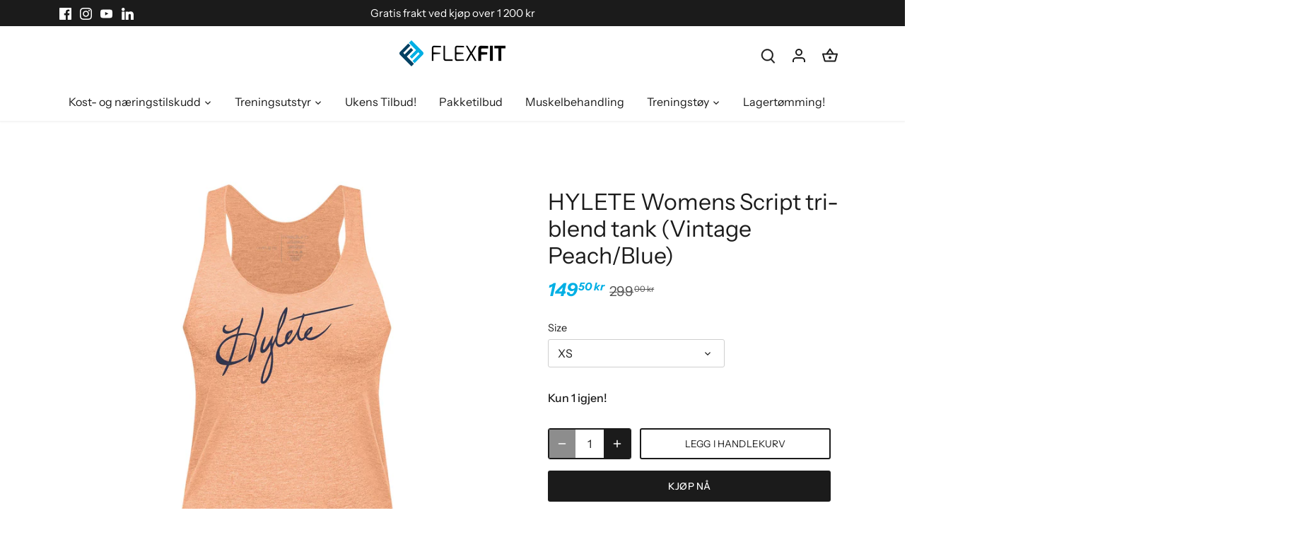

--- FILE ---
content_type: text/html; charset=utf-8
request_url: https://flexfit.no/products/hylete-womens-script-tri-blend-tank-vintage-peach-blue
body_size: 28619
content:
<!doctype html>
<html class="no-js" lang="nb">
<head>
   <!-- Added by AVADA Cookies Bar -->
   <script>
   window.AVADA_COOKIES_BAR = window.AVADA_COOKIES_BAR || {};
   window.AVADA_COOKIES_BAR.shopId = 'SjmKVhZ69z26sQTtet0G';
   window.AVADA_COOKIES_BAR.status = false;
   AVADA_COOKIES_BAR ={"theme":"basic","message":"Vi bruker informasjonskapsler for å sikre at du får den beste opplevelsen hos oss.","showPrivacyPolicy":true,"privacyLink":"/69884903713/policies/29052436769","privacyLinkText":"Les mer","agreeButtonText":"Okei","denyButtonText":"Avvis","showOnCountry":"all","displayType":"full_bar","desktopFloatCardPosition":"bottom_left","desktopPosition":"bottom","mobilePositions":"bottom","themeName":"Basic","bgColor":"#FFFFFF","messageColor":"#2C332F","agreeBtnTextColor":"#FFFFFF","privacyLinkColor":"#2C332F","agreeBtnBgColor":"#1AAC7A","agreeBtnBorder":"#2C332F","iconColor":"#2C332F","textFont":"Noto+Sans","denyTextColor":"#2C332F","showIcon":true,"advancedSetting":false,"customCss":"","textColor":"#1D1D1D","textAvada":"rgba(29, 29, 29, 0.8)","removeBranding":true,"specificRegions":{"lgpd":false,"gdpr":false,"ccpa":false,"appi":false,"pipeda":false},"customPrivacyLink":"","iconType":"default_icon","urlIcon":"","displayAfter":"5","optionPolicyLink":"select","shopId":"SjmKVhZ69z26sQTtet0G","id":"6i5E4FgSUG0t7iSWpVfd"}
 </script>
   <!-- /Added by AVADA Cookies Bar -->
 <!-- Google Tag Manager -->
<script>(function(w,d,s,l,i){w[l]=w[l]||[];w[l].push({'gtm.start':
new Date().getTime(),event:'gtm.js'});var f=d.getElementsByTagName(s)[0],
j=d.createElement(s),dl=l!='dataLayer'?'&l='+l:'';j.async=true;j.src=
'https://www.googletagmanager.com/gtm.js?id='+i+dl;f.parentNode.insertBefore(j,f);
})(window,document,'script','dataLayer','GTM-TPLQ7G5');</script>
<!-- End Google Tag Manager -->
<!-- Google tag (gtag.js) -->
<script async src="https://www.googletagmanager.com/gtag/js?id=G-BKXL6D8STZ"></script>
<script>
  window.dataLayer = window.dataLayer || [];
  function gtag(){dataLayer.push(arguments);}
  gtag('js', new Date());

  gtag('config', 'G-BKXL6D8STZ');
</script>
  <!-- Canopy 4.3.0 -->

  <meta charset="utf-8" />
<meta name="viewport" content="width=device-width,initial-scale=1.0" />
<meta http-equiv="X-UA-Compatible" content="IE=edge">

<link rel="preconnect" href="https://cdn.shopify.com" crossorigin>
<link rel="preconnect" href="https://fonts.shopify.com" crossorigin>
<link rel="preconnect" href="https://monorail-edge.shopifysvc.com"><link rel="preload" as="font" href="//flexfit.no/cdn/fonts/instrument_sans/instrumentsans_n4.db86542ae5e1596dbdb28c279ae6c2086c4c5bfa.woff2" type="font/woff2" crossorigin><link rel="preload" as="font" href="//flexfit.no/cdn/fonts/instrument_sans/instrumentsans_n4.db86542ae5e1596dbdb28c279ae6c2086c4c5bfa.woff2" type="font/woff2" crossorigin><link rel="preload" as="font" href="//flexfit.no/cdn/fonts/instrument_sans/instrumentsans_i7.d6063bb5d8f9cbf96eace9e8801697c54f363c6a.woff2" type="font/woff2" crossorigin><link rel="preload" as="font" href="//flexfit.no/cdn/fonts/archivo/archivo_n6.06ce7cb3e84f9557d04c35761e39e39ea101fb19.woff2" type="font/woff2" crossorigin><link rel="preload" href="//flexfit.no/cdn/shop/t/3/assets/vendor.min.js?v=137803223016851922661672884022" as="script">
<link rel="preload" href="//flexfit.no/cdn/shop/t/3/assets/theme.js?v=72935372795449487691673023271" as="script"><link rel="canonical" href="https://flexfit.no/products/hylete-womens-script-tri-blend-tank-vintage-peach-blue" /><link rel="icon" href="//flexfit.no/cdn/shop/files/Flexfit_Icon_Skyblue_0.5x.png?crop=center&height=48&v=1673095188&width=48" type="image/png"><meta name="description" content="De beste triblend tankene - virkelig high performance treningstøy fra Hylete!With the perfect amount of stretch and durability to keep your training movements comfortable and unrestricted, the tri-blend tank is the perfect tee for any training regimen. A slimming, athletic fit complements the results of your training. ">

  <meta name="theme-color" content="#1b1b1b">

  <title>
    HYLETE Womens Script tri-blend tank (Vintage Peach/Blue) &ndash; Flexfit
  </title>

  <meta property="og:site_name" content="Flexfit">
<meta property="og:url" content="https://flexfit.no/products/hylete-womens-script-tri-blend-tank-vintage-peach-blue">
<meta property="og:title" content="HYLETE Womens Script tri-blend tank (Vintage Peach/Blue)">
<meta property="og:type" content="product">
<meta property="og:description" content="De beste triblend tankene - virkelig high performance treningstøy fra Hylete!With the perfect amount of stretch and durability to keep your training movements comfortable and unrestricted, the tri-blend tank is the perfect tee for any training regimen. A slimming, athletic fit complements the results of your training. "><meta property="og:image" content="http://flexfit.no/cdn/shop/files/hylete-womens-script-tri-blend-tank-vintage-peachblue-223006_1200x1200.jpg?v=1719391998">
  <meta property="og:image:secure_url" content="https://flexfit.no/cdn/shop/files/hylete-womens-script-tri-blend-tank-vintage-peachblue-223006_1200x1200.jpg?v=1719391998">
  <meta property="og:image:width" content="1500">
  <meta property="og:image:height" content="1500"><meta property="og:price:amount" content="149,50">
  <meta property="og:price:currency" content="NOK"><meta name="twitter:card" content="summary_large_image">
<meta name="twitter:title" content="HYLETE Womens Script tri-blend tank (Vintage Peach/Blue)">
<meta name="twitter:description" content="De beste triblend tankene - virkelig high performance treningstøy fra Hylete!With the perfect amount of stretch and durability to keep your training movements comfortable and unrestricted, the tri-blend tank is the perfect tee for any training regimen. A slimming, athletic fit complements the results of your training. ">

<style>
    @font-face {
  font-family: "Instrument Sans";
  font-weight: 400;
  font-style: normal;
  font-display: fallback;
  src: url("//flexfit.no/cdn/fonts/instrument_sans/instrumentsans_n4.db86542ae5e1596dbdb28c279ae6c2086c4c5bfa.woff2") format("woff2"),
       url("//flexfit.no/cdn/fonts/instrument_sans/instrumentsans_n4.510f1b081e58d08c30978f465518799851ef6d8b.woff") format("woff");
}

    @font-face {
  font-family: "Instrument Sans";
  font-weight: 700;
  font-style: normal;
  font-display: fallback;
  src: url("//flexfit.no/cdn/fonts/instrument_sans/instrumentsans_n7.e4ad9032e203f9a0977786c356573ced65a7419a.woff2") format("woff2"),
       url("//flexfit.no/cdn/fonts/instrument_sans/instrumentsans_n7.b9e40f166fb7639074ba34738101a9d2990bb41a.woff") format("woff");
}

    @font-face {
  font-family: "Instrument Sans";
  font-weight: 500;
  font-style: normal;
  font-display: fallback;
  src: url("//flexfit.no/cdn/fonts/instrument_sans/instrumentsans_n5.1ce463e1cc056566f977610764d93d4704464858.woff2") format("woff2"),
       url("//flexfit.no/cdn/fonts/instrument_sans/instrumentsans_n5.9079eb7bba230c9d8d8d3a7d101aa9d9f40b6d14.woff") format("woff");
}

    @font-face {
  font-family: "Instrument Sans";
  font-weight: 400;
  font-style: italic;
  font-display: fallback;
  src: url("//flexfit.no/cdn/fonts/instrument_sans/instrumentsans_i4.028d3c3cd8d085648c808ceb20cd2fd1eb3560e5.woff2") format("woff2"),
       url("//flexfit.no/cdn/fonts/instrument_sans/instrumentsans_i4.7e90d82df8dee29a99237cd19cc529d2206706a2.woff") format("woff");
}

    @font-face {
  font-family: "Instrument Sans";
  font-weight: 700;
  font-style: italic;
  font-display: fallback;
  src: url("//flexfit.no/cdn/fonts/instrument_sans/instrumentsans_i7.d6063bb5d8f9cbf96eace9e8801697c54f363c6a.woff2") format("woff2"),
       url("//flexfit.no/cdn/fonts/instrument_sans/instrumentsans_i7.ce33afe63f8198a3ac4261b826b560103542cd36.woff") format("woff");
}

    @font-face {
  font-family: "Instrument Sans";
  font-weight: 700;
  font-style: italic;
  font-display: fallback;
  src: url("//flexfit.no/cdn/fonts/instrument_sans/instrumentsans_i7.d6063bb5d8f9cbf96eace9e8801697c54f363c6a.woff2") format("woff2"),
       url("//flexfit.no/cdn/fonts/instrument_sans/instrumentsans_i7.ce33afe63f8198a3ac4261b826b560103542cd36.woff") format("woff");
}

    @font-face {
  font-family: Archivo;
  font-weight: 600;
  font-style: normal;
  font-display: fallback;
  src: url("//flexfit.no/cdn/fonts/archivo/archivo_n6.06ce7cb3e84f9557d04c35761e39e39ea101fb19.woff2") format("woff2"),
       url("//flexfit.no/cdn/fonts/archivo/archivo_n6.5dd16bc207dfc6d25ca8472d89387d828f610453.woff") format("woff");
}

    @font-face {
  font-family: "Instrument Sans";
  font-weight: 400;
  font-style: normal;
  font-display: fallback;
  src: url("//flexfit.no/cdn/fonts/instrument_sans/instrumentsans_n4.db86542ae5e1596dbdb28c279ae6c2086c4c5bfa.woff2") format("woff2"),
       url("//flexfit.no/cdn/fonts/instrument_sans/instrumentsans_n4.510f1b081e58d08c30978f465518799851ef6d8b.woff") format("woff");
}

    @font-face {
  font-family: "Instrument Sans";
  font-weight: 600;
  font-style: normal;
  font-display: fallback;
  src: url("//flexfit.no/cdn/fonts/instrument_sans/instrumentsans_n6.27dc66245013a6f7f317d383a3cc9a0c347fb42d.woff2") format("woff2"),
       url("//flexfit.no/cdn/fonts/instrument_sans/instrumentsans_n6.1a71efbeeb140ec495af80aad612ad55e19e6d0e.woff") format("woff");
}

  </style>

  <link href="//flexfit.no/cdn/shop/t/3/assets/styles.css?v=44627261070679464631759332672" rel="stylesheet" type="text/css" media="all" />

  <script>
    document.documentElement.className = document.documentElement.className.replace('no-js', 'js');
    window.theme = window.theme || {};
    
    theme.money_format_with_code_preference = "{{amount_with_comma_separator}} kr";
    
    theme.money_format = "{{amount_with_comma_separator}} kr";
    theme.customerIsLoggedIn = false;

    
      theme.shippingCalcMoneyFormat = "{{amount_with_comma_separator}} kr";
    

    theme.strings = {
      previous: "Forrige",
      next: "Neste",
      close: "Lukk",
      addressError: "Feil med adressen",
      addressNoResults: "Ingen reultater på adressen",
      addressQueryLimit: "For mange adresse søk hos google API",
      authError: "Problemer med google api nøkkel",
      shippingCalcSubmitButton: "Beregner frakt",
      shippingCalcSubmitButtonDisabled: "Beregner",
      infiniteScrollCollectionLoading: "Vis flere varer...",
      infiniteScrollCollectionFinishedMsg : "Nå var det ikke flere varer å se her. ",
      infiniteScrollBlogLoading: "Laster flere artikler...",
      infiniteScrollBlogFinishedMsg : "Nå er der ikke flere artikler.",
      blogsShowTags: "Vise tags",
      priceNonExistent: "Produktet er ikke tilgjenglig",
      buttonDefault: "Legg i handlekurv",
      buttonNoStock: "Ikke på lager",
      buttonNoVariant: "Produktet er ikke tilgjenglig",
      unitPriceSeparator: "\/",
      onlyXLeft: "Kun [[ quantity ]] igjen!",
      productAddingToCart: "Legges i handlekorgen...",
      productAddedToCart: "Lagt til",
      quickbuyAdded: "Lagt i handlekurven",
      cartSummary: "Se handlekurven",
      cartContinue: "Fortsett å handle",
      colorBoxPrevious: "Forrige",
      colorBoxNext: "Neste",
      colorBoxClose: "Velg",
      imageSlider: "Bilde viser",
      confirmEmptyCart: "vil du tømme handlekurven?",
      inYourCart: "I din handlekurv",
      removeFromCart: "Fjern fra handlekurv",
      clearAll: "Fjern alle",
      layout_live_search_see_all: "Se alle resultater",
      general_quick_search_pages: "Sider",
      general_quick_search_no_results: "Oi, her var det tomt",
      products_labels_sold_out: "Utsolgt!",
      products_labels_sale: "Salg",
      maximumQuantity: "Kun [quantity] tilgjengelig",
      fullDetails: "Les mer",
      cartConfirmRemove: "Er du sikker på at du vil fjerne dette produktet?"
    };

    theme.routes = {
      root_url: '/',
      account_url: '/account',
      account_login_url: '/account/login',
      account_logout_url: '/account/logout',
      account_recover_url: '/account/recover',
      account_register_url: '/account/register',
      account_addresses_url: '/account/addresses',
      collections_url: '/collections',
      all_products_collection_url: '/collections/all',
      search_url: '/search',
      cart_url: '/cart',
      cart_add_url: '/cart/add',
      cart_change_url: '/cart/change',
      cart_clear_url: '/cart/clear'
    };

    theme.scripts = {
      masonry: "\/\/flexfit.no\/cdn\/shop\/t\/3\/assets\/masonry.v3.2.2.min.js?v=70136629540791627221672884022",
      jqueryInfiniteScroll: "\/\/flexfit.no\/cdn\/shop\/t\/3\/assets\/jquery.infinitescroll.2.1.0.min.js?v=162864979201917639991672884022",
      underscore: "\/\/cdnjs.cloudflare.com\/ajax\/libs\/underscore.js\/1.6.0\/underscore-min.js",
      shopifyCommon: "\/\/flexfit.no\/cdn\/shopifycloud\/storefront\/assets\/themes_support\/shopify_common-5f594365.js",
      jqueryCart: "\/\/flexfit.no\/cdn\/shop\/t\/3\/assets\/shipping-calculator.v1.0.min.js?v=28654087271810100421673023269"
    };

    theme.settings = {
      cartType: "drawer-dynamic",
      openCartDrawerOnMob: true,
      quickBuyType: "hover",
      superscriptDecimals: true,
      currencyCodeEnabled: false
    }
  </script><script>window.performance && window.performance.mark && window.performance.mark('shopify.content_for_header.start');</script><meta name="google-site-verification" content="o5eNWOwWR-B-md_tkTRFAbs71CwLX5vFszC9_5Ll7bM">
<meta id="shopify-digital-wallet" name="shopify-digital-wallet" content="/69884903713/digital_wallets/dialog">
<link rel="alternate" type="application/json+oembed" href="https://flexfit.no/products/hylete-womens-script-tri-blend-tank-vintage-peach-blue.oembed">
<script async="async" src="/checkouts/internal/preloads.js?locale=nb-NO"></script>
<script id="shopify-features" type="application/json">{"accessToken":"1a05eee6ddc6d8978e80d9246bf8d07b","betas":["rich-media-storefront-analytics"],"domain":"flexfit.no","predictiveSearch":true,"shopId":69884903713,"locale":"nb"}</script>
<script>var Shopify = Shopify || {};
Shopify.shop = "flexfitno.myshopify.com";
Shopify.locale = "nb";
Shopify.currency = {"active":"NOK","rate":"1.0"};
Shopify.country = "NO";
Shopify.theme = {"name":"Canopy","id":141236142369,"schema_name":"Canopy","schema_version":"4.3.0","theme_store_id":732,"role":"main"};
Shopify.theme.handle = "null";
Shopify.theme.style = {"id":null,"handle":null};
Shopify.cdnHost = "flexfit.no/cdn";
Shopify.routes = Shopify.routes || {};
Shopify.routes.root = "/";</script>
<script type="module">!function(o){(o.Shopify=o.Shopify||{}).modules=!0}(window);</script>
<script>!function(o){function n(){var o=[];function n(){o.push(Array.prototype.slice.apply(arguments))}return n.q=o,n}var t=o.Shopify=o.Shopify||{};t.loadFeatures=n(),t.autoloadFeatures=n()}(window);</script>
<script id="shop-js-analytics" type="application/json">{"pageType":"product"}</script>
<script defer="defer" async type="module" src="//flexfit.no/cdn/shopifycloud/shop-js/modules/v2/client.init-shop-cart-sync_C0-AsKL0.nb.esm.js"></script>
<script defer="defer" async type="module" src="//flexfit.no/cdn/shopifycloud/shop-js/modules/v2/chunk.common_Cg_luW-g.esm.js"></script>
<script type="module">
  await import("//flexfit.no/cdn/shopifycloud/shop-js/modules/v2/client.init-shop-cart-sync_C0-AsKL0.nb.esm.js");
await import("//flexfit.no/cdn/shopifycloud/shop-js/modules/v2/chunk.common_Cg_luW-g.esm.js");

  window.Shopify.SignInWithShop?.initShopCartSync?.({"fedCMEnabled":true,"windoidEnabled":true});

</script>
<script>(function() {
  var isLoaded = false;
  function asyncLoad() {
    if (isLoaded) return;
    isLoaded = true;
    var urls = ["https:\/\/chimpstatic.com\/mcjs-connected\/js\/users\/bbc3f2db39255a506b845fbc5\/c1d4e0d0d5dac25db1d8ca541.js?shop=flexfitno.myshopify.com"];
    for (var i = 0; i < urls.length; i++) {
      var s = document.createElement('script');
      s.type = 'text/javascript';
      s.async = true;
      s.src = urls[i];
      var x = document.getElementsByTagName('script')[0];
      x.parentNode.insertBefore(s, x);
    }
  };
  if(window.attachEvent) {
    window.attachEvent('onload', asyncLoad);
  } else {
    window.addEventListener('load', asyncLoad, false);
  }
})();</script>
<script id="__st">var __st={"a":69884903713,"offset":3600,"reqid":"37141bf9-6e95-4530-96ea-3db619bb882a-1769031864","pageurl":"flexfit.no\/products\/hylete-womens-script-tri-blend-tank-vintage-peach-blue","u":"0af1804212e5","p":"product","rtyp":"product","rid":8062588059937};</script>
<script>window.ShopifyPaypalV4VisibilityTracking = true;</script>
<script id="captcha-bootstrap">!function(){'use strict';const t='contact',e='account',n='new_comment',o=[[t,t],['blogs',n],['comments',n],[t,'customer']],c=[[e,'customer_login'],[e,'guest_login'],[e,'recover_customer_password'],[e,'create_customer']],r=t=>t.map((([t,e])=>`form[action*='/${t}']:not([data-nocaptcha='true']) input[name='form_type'][value='${e}']`)).join(','),a=t=>()=>t?[...document.querySelectorAll(t)].map((t=>t.form)):[];function s(){const t=[...o],e=r(t);return a(e)}const i='password',u='form_key',d=['recaptcha-v3-token','g-recaptcha-response','h-captcha-response',i],f=()=>{try{return window.sessionStorage}catch{return}},m='__shopify_v',_=t=>t.elements[u];function p(t,e,n=!1){try{const o=window.sessionStorage,c=JSON.parse(o.getItem(e)),{data:r}=function(t){const{data:e,action:n}=t;return t[m]||n?{data:e,action:n}:{data:t,action:n}}(c);for(const[e,n]of Object.entries(r))t.elements[e]&&(t.elements[e].value=n);n&&o.removeItem(e)}catch(o){console.error('form repopulation failed',{error:o})}}const l='form_type',E='cptcha';function T(t){t.dataset[E]=!0}const w=window,h=w.document,L='Shopify',v='ce_forms',y='captcha';let A=!1;((t,e)=>{const n=(g='f06e6c50-85a8-45c8-87d0-21a2b65856fe',I='https://cdn.shopify.com/shopifycloud/storefront-forms-hcaptcha/ce_storefront_forms_captcha_hcaptcha.v1.5.2.iife.js',D={infoText:'Beskyttet av hCaptcha',privacyText:'Personvern',termsText:'Vilkår'},(t,e,n)=>{const o=w[L][v],c=o.bindForm;if(c)return c(t,g,e,D).then(n);var r;o.q.push([[t,g,e,D],n]),r=I,A||(h.body.append(Object.assign(h.createElement('script'),{id:'captcha-provider',async:!0,src:r})),A=!0)});var g,I,D;w[L]=w[L]||{},w[L][v]=w[L][v]||{},w[L][v].q=[],w[L][y]=w[L][y]||{},w[L][y].protect=function(t,e){n(t,void 0,e),T(t)},Object.freeze(w[L][y]),function(t,e,n,w,h,L){const[v,y,A,g]=function(t,e,n){const i=e?o:[],u=t?c:[],d=[...i,...u],f=r(d),m=r(i),_=r(d.filter((([t,e])=>n.includes(e))));return[a(f),a(m),a(_),s()]}(w,h,L),I=t=>{const e=t.target;return e instanceof HTMLFormElement?e:e&&e.form},D=t=>v().includes(t);t.addEventListener('submit',(t=>{const e=I(t);if(!e)return;const n=D(e)&&!e.dataset.hcaptchaBound&&!e.dataset.recaptchaBound,o=_(e),c=g().includes(e)&&(!o||!o.value);(n||c)&&t.preventDefault(),c&&!n&&(function(t){try{if(!f())return;!function(t){const e=f();if(!e)return;const n=_(t);if(!n)return;const o=n.value;o&&e.removeItem(o)}(t);const e=Array.from(Array(32),(()=>Math.random().toString(36)[2])).join('');!function(t,e){_(t)||t.append(Object.assign(document.createElement('input'),{type:'hidden',name:u})),t.elements[u].value=e}(t,e),function(t,e){const n=f();if(!n)return;const o=[...t.querySelectorAll(`input[type='${i}']`)].map((({name:t})=>t)),c=[...d,...o],r={};for(const[a,s]of new FormData(t).entries())c.includes(a)||(r[a]=s);n.setItem(e,JSON.stringify({[m]:1,action:t.action,data:r}))}(t,e)}catch(e){console.error('failed to persist form',e)}}(e),e.submit())}));const S=(t,e)=>{t&&!t.dataset[E]&&(n(t,e.some((e=>e===t))),T(t))};for(const o of['focusin','change'])t.addEventListener(o,(t=>{const e=I(t);D(e)&&S(e,y())}));const B=e.get('form_key'),M=e.get(l),P=B&&M;t.addEventListener('DOMContentLoaded',(()=>{const t=y();if(P)for(const e of t)e.elements[l].value===M&&p(e,B);[...new Set([...A(),...v().filter((t=>'true'===t.dataset.shopifyCaptcha))])].forEach((e=>S(e,t)))}))}(h,new URLSearchParams(w.location.search),n,t,e,['guest_login'])})(!0,!0)}();</script>
<script integrity="sha256-4kQ18oKyAcykRKYeNunJcIwy7WH5gtpwJnB7kiuLZ1E=" data-source-attribution="shopify.loadfeatures" defer="defer" src="//flexfit.no/cdn/shopifycloud/storefront/assets/storefront/load_feature-a0a9edcb.js" crossorigin="anonymous"></script>
<script data-source-attribution="shopify.dynamic_checkout.dynamic.init">var Shopify=Shopify||{};Shopify.PaymentButton=Shopify.PaymentButton||{isStorefrontPortableWallets:!0,init:function(){window.Shopify.PaymentButton.init=function(){};var t=document.createElement("script");t.src="https://flexfit.no/cdn/shopifycloud/portable-wallets/latest/portable-wallets.nb.js",t.type="module",document.head.appendChild(t)}};
</script>
<script data-source-attribution="shopify.dynamic_checkout.buyer_consent">
  function portableWalletsHideBuyerConsent(e){var t=document.getElementById("shopify-buyer-consent"),n=document.getElementById("shopify-subscription-policy-button");t&&n&&(t.classList.add("hidden"),t.setAttribute("aria-hidden","true"),n.removeEventListener("click",e))}function portableWalletsShowBuyerConsent(e){var t=document.getElementById("shopify-buyer-consent"),n=document.getElementById("shopify-subscription-policy-button");t&&n&&(t.classList.remove("hidden"),t.removeAttribute("aria-hidden"),n.addEventListener("click",e))}window.Shopify?.PaymentButton&&(window.Shopify.PaymentButton.hideBuyerConsent=portableWalletsHideBuyerConsent,window.Shopify.PaymentButton.showBuyerConsent=portableWalletsShowBuyerConsent);
</script>
<script>
  function portableWalletsCleanup(e){e&&e.src&&console.error("Failed to load portable wallets script "+e.src);var t=document.querySelectorAll("shopify-accelerated-checkout .shopify-payment-button__skeleton, shopify-accelerated-checkout-cart .wallet-cart-button__skeleton"),e=document.getElementById("shopify-buyer-consent");for(let e=0;e<t.length;e++)t[e].remove();e&&e.remove()}function portableWalletsNotLoadedAsModule(e){e instanceof ErrorEvent&&"string"==typeof e.message&&e.message.includes("import.meta")&&"string"==typeof e.filename&&e.filename.includes("portable-wallets")&&(window.removeEventListener("error",portableWalletsNotLoadedAsModule),window.Shopify.PaymentButton.failedToLoad=e,"loading"===document.readyState?document.addEventListener("DOMContentLoaded",window.Shopify.PaymentButton.init):window.Shopify.PaymentButton.init())}window.addEventListener("error",portableWalletsNotLoadedAsModule);
</script>

<script type="module" src="https://flexfit.no/cdn/shopifycloud/portable-wallets/latest/portable-wallets.nb.js" onError="portableWalletsCleanup(this)" crossorigin="anonymous"></script>
<script nomodule>
  document.addEventListener("DOMContentLoaded", portableWalletsCleanup);
</script>

<link id="shopify-accelerated-checkout-styles" rel="stylesheet" media="screen" href="https://flexfit.no/cdn/shopifycloud/portable-wallets/latest/accelerated-checkout-backwards-compat.css" crossorigin="anonymous">
<style id="shopify-accelerated-checkout-cart">
        #shopify-buyer-consent {
  margin-top: 1em;
  display: inline-block;
  width: 100%;
}

#shopify-buyer-consent.hidden {
  display: none;
}

#shopify-subscription-policy-button {
  background: none;
  border: none;
  padding: 0;
  text-decoration: underline;
  font-size: inherit;
  cursor: pointer;
}

#shopify-subscription-policy-button::before {
  box-shadow: none;
}

      </style>

<script>window.performance && window.performance.mark && window.performance.mark('shopify.content_for_header.end');</script><script>
    
    
    
    
    var gsf_conversion_data = {page_type : 'product', event : 'view_item', data : {product_data : [{variant_id : 44295720337697, product_id : 8062588059937, name : "HYLETE Womens Script tri-blend tank (Vintage Peach/Blue)", price : "149.50", currency : "NOK", sku : "HFK261VCBL-XS", brand : "Hylete", variant : "XS", category : "Merker", quantity : "1" }], total_price : "149.50", shop_currency : "NOK"}};
    
</script>
<!-- BEGIN app block: shopify://apps/juicy/blocks/pixel/67338c9f-f02c-4914-bab1-8229d96474ca -->
  



<!-- END app block --><!-- BEGIN app block: shopify://apps/simprosys-google-shopping-feed/blocks/core_settings_block/1f0b859e-9fa6-4007-97e8-4513aff5ff3b --><!-- BEGIN: GSF App Core Tags & Scripts by Simprosys Google Shopping Feed -->









<!-- END: GSF App Core Tags & Scripts by Simprosys Google Shopping Feed -->
<!-- END app block --><script src="https://cdn.shopify.com/extensions/e8878072-2f6b-4e89-8082-94b04320908d/inbox-1254/assets/inbox-chat-loader.js" type="text/javascript" defer="defer"></script>
<script src="https://cdn.shopify.com/extensions/019a0318-a524-7800-846c-1d4926697cec/juicy-22/assets/juicy.js" type="text/javascript" defer="defer"></script>
<link href="https://monorail-edge.shopifysvc.com" rel="dns-prefetch">
<script>(function(){if ("sendBeacon" in navigator && "performance" in window) {try {var session_token_from_headers = performance.getEntriesByType('navigation')[0].serverTiming.find(x => x.name == '_s').description;} catch {var session_token_from_headers = undefined;}var session_cookie_matches = document.cookie.match(/_shopify_s=([^;]*)/);var session_token_from_cookie = session_cookie_matches && session_cookie_matches.length === 2 ? session_cookie_matches[1] : "";var session_token = session_token_from_headers || session_token_from_cookie || "";function handle_abandonment_event(e) {var entries = performance.getEntries().filter(function(entry) {return /monorail-edge.shopifysvc.com/.test(entry.name);});if (!window.abandonment_tracked && entries.length === 0) {window.abandonment_tracked = true;var currentMs = Date.now();var navigation_start = performance.timing.navigationStart;var payload = {shop_id: 69884903713,url: window.location.href,navigation_start,duration: currentMs - navigation_start,session_token,page_type: "product"};window.navigator.sendBeacon("https://monorail-edge.shopifysvc.com/v1/produce", JSON.stringify({schema_id: "online_store_buyer_site_abandonment/1.1",payload: payload,metadata: {event_created_at_ms: currentMs,event_sent_at_ms: currentMs}}));}}window.addEventListener('pagehide', handle_abandonment_event);}}());</script>
<script id="web-pixels-manager-setup">(function e(e,d,r,n,o){if(void 0===o&&(o={}),!Boolean(null===(a=null===(i=window.Shopify)||void 0===i?void 0:i.analytics)||void 0===a?void 0:a.replayQueue)){var i,a;window.Shopify=window.Shopify||{};var t=window.Shopify;t.analytics=t.analytics||{};var s=t.analytics;s.replayQueue=[],s.publish=function(e,d,r){return s.replayQueue.push([e,d,r]),!0};try{self.performance.mark("wpm:start")}catch(e){}var l=function(){var e={modern:/Edge?\/(1{2}[4-9]|1[2-9]\d|[2-9]\d{2}|\d{4,})\.\d+(\.\d+|)|Firefox\/(1{2}[4-9]|1[2-9]\d|[2-9]\d{2}|\d{4,})\.\d+(\.\d+|)|Chrom(ium|e)\/(9{2}|\d{3,})\.\d+(\.\d+|)|(Maci|X1{2}).+ Version\/(15\.\d+|(1[6-9]|[2-9]\d|\d{3,})\.\d+)([,.]\d+|)( \(\w+\)|)( Mobile\/\w+|) Safari\/|Chrome.+OPR\/(9{2}|\d{3,})\.\d+\.\d+|(CPU[ +]OS|iPhone[ +]OS|CPU[ +]iPhone|CPU IPhone OS|CPU iPad OS)[ +]+(15[._]\d+|(1[6-9]|[2-9]\d|\d{3,})[._]\d+)([._]\d+|)|Android:?[ /-](13[3-9]|1[4-9]\d|[2-9]\d{2}|\d{4,})(\.\d+|)(\.\d+|)|Android.+Firefox\/(13[5-9]|1[4-9]\d|[2-9]\d{2}|\d{4,})\.\d+(\.\d+|)|Android.+Chrom(ium|e)\/(13[3-9]|1[4-9]\d|[2-9]\d{2}|\d{4,})\.\d+(\.\d+|)|SamsungBrowser\/([2-9]\d|\d{3,})\.\d+/,legacy:/Edge?\/(1[6-9]|[2-9]\d|\d{3,})\.\d+(\.\d+|)|Firefox\/(5[4-9]|[6-9]\d|\d{3,})\.\d+(\.\d+|)|Chrom(ium|e)\/(5[1-9]|[6-9]\d|\d{3,})\.\d+(\.\d+|)([\d.]+$|.*Safari\/(?![\d.]+ Edge\/[\d.]+$))|(Maci|X1{2}).+ Version\/(10\.\d+|(1[1-9]|[2-9]\d|\d{3,})\.\d+)([,.]\d+|)( \(\w+\)|)( Mobile\/\w+|) Safari\/|Chrome.+OPR\/(3[89]|[4-9]\d|\d{3,})\.\d+\.\d+|(CPU[ +]OS|iPhone[ +]OS|CPU[ +]iPhone|CPU IPhone OS|CPU iPad OS)[ +]+(10[._]\d+|(1[1-9]|[2-9]\d|\d{3,})[._]\d+)([._]\d+|)|Android:?[ /-](13[3-9]|1[4-9]\d|[2-9]\d{2}|\d{4,})(\.\d+|)(\.\d+|)|Mobile Safari.+OPR\/([89]\d|\d{3,})\.\d+\.\d+|Android.+Firefox\/(13[5-9]|1[4-9]\d|[2-9]\d{2}|\d{4,})\.\d+(\.\d+|)|Android.+Chrom(ium|e)\/(13[3-9]|1[4-9]\d|[2-9]\d{2}|\d{4,})\.\d+(\.\d+|)|Android.+(UC? ?Browser|UCWEB|U3)[ /]?(15\.([5-9]|\d{2,})|(1[6-9]|[2-9]\d|\d{3,})\.\d+)\.\d+|SamsungBrowser\/(5\.\d+|([6-9]|\d{2,})\.\d+)|Android.+MQ{2}Browser\/(14(\.(9|\d{2,})|)|(1[5-9]|[2-9]\d|\d{3,})(\.\d+|))(\.\d+|)|K[Aa][Ii]OS\/(3\.\d+|([4-9]|\d{2,})\.\d+)(\.\d+|)/},d=e.modern,r=e.legacy,n=navigator.userAgent;return n.match(d)?"modern":n.match(r)?"legacy":"unknown"}(),u="modern"===l?"modern":"legacy",c=(null!=n?n:{modern:"",legacy:""})[u],f=function(e){return[e.baseUrl,"/wpm","/b",e.hashVersion,"modern"===e.buildTarget?"m":"l",".js"].join("")}({baseUrl:d,hashVersion:r,buildTarget:u}),m=function(e){var d=e.version,r=e.bundleTarget,n=e.surface,o=e.pageUrl,i=e.monorailEndpoint;return{emit:function(e){var a=e.status,t=e.errorMsg,s=(new Date).getTime(),l=JSON.stringify({metadata:{event_sent_at_ms:s},events:[{schema_id:"web_pixels_manager_load/3.1",payload:{version:d,bundle_target:r,page_url:o,status:a,surface:n,error_msg:t},metadata:{event_created_at_ms:s}}]});if(!i)return console&&console.warn&&console.warn("[Web Pixels Manager] No Monorail endpoint provided, skipping logging."),!1;try{return self.navigator.sendBeacon.bind(self.navigator)(i,l)}catch(e){}var u=new XMLHttpRequest;try{return u.open("POST",i,!0),u.setRequestHeader("Content-Type","text/plain"),u.send(l),!0}catch(e){return console&&console.warn&&console.warn("[Web Pixels Manager] Got an unhandled error while logging to Monorail."),!1}}}}({version:r,bundleTarget:l,surface:e.surface,pageUrl:self.location.href,monorailEndpoint:e.monorailEndpoint});try{o.browserTarget=l,function(e){var d=e.src,r=e.async,n=void 0===r||r,o=e.onload,i=e.onerror,a=e.sri,t=e.scriptDataAttributes,s=void 0===t?{}:t,l=document.createElement("script"),u=document.querySelector("head"),c=document.querySelector("body");if(l.async=n,l.src=d,a&&(l.integrity=a,l.crossOrigin="anonymous"),s)for(var f in s)if(Object.prototype.hasOwnProperty.call(s,f))try{l.dataset[f]=s[f]}catch(e){}if(o&&l.addEventListener("load",o),i&&l.addEventListener("error",i),u)u.appendChild(l);else{if(!c)throw new Error("Did not find a head or body element to append the script");c.appendChild(l)}}({src:f,async:!0,onload:function(){if(!function(){var e,d;return Boolean(null===(d=null===(e=window.Shopify)||void 0===e?void 0:e.analytics)||void 0===d?void 0:d.initialized)}()){var d=window.webPixelsManager.init(e)||void 0;if(d){var r=window.Shopify.analytics;r.replayQueue.forEach((function(e){var r=e[0],n=e[1],o=e[2];d.publishCustomEvent(r,n,o)})),r.replayQueue=[],r.publish=d.publishCustomEvent,r.visitor=d.visitor,r.initialized=!0}}},onerror:function(){return m.emit({status:"failed",errorMsg:"".concat(f," has failed to load")})},sri:function(e){var d=/^sha384-[A-Za-z0-9+/=]+$/;return"string"==typeof e&&d.test(e)}(c)?c:"",scriptDataAttributes:o}),m.emit({status:"loading"})}catch(e){m.emit({status:"failed",errorMsg:(null==e?void 0:e.message)||"Unknown error"})}}})({shopId: 69884903713,storefrontBaseUrl: "https://flexfit.no",extensionsBaseUrl: "https://extensions.shopifycdn.com/cdn/shopifycloud/web-pixels-manager",monorailEndpoint: "https://monorail-edge.shopifysvc.com/unstable/produce_batch",surface: "storefront-renderer",enabledBetaFlags: ["2dca8a86"],webPixelsConfigList: [{"id":"1740996897","configuration":"{\"account_ID\":\"382339\",\"google_analytics_tracking_tag\":\"1\",\"measurement_id\":\"2\",\"api_secret\":\"3\",\"shop_settings\":\"{\\\"custom_pixel_script\\\":\\\"https:\\\\\\\/\\\\\\\/storage.googleapis.com\\\\\\\/gsf-scripts\\\\\\\/custom-pixels\\\\\\\/flexfitno.js\\\"}\"}","eventPayloadVersion":"v1","runtimeContext":"LAX","scriptVersion":"c6b888297782ed4a1cba19cda43d6625","type":"APP","apiClientId":1558137,"privacyPurposes":[],"dataSharingAdjustments":{"protectedCustomerApprovalScopes":["read_customer_address","read_customer_email","read_customer_name","read_customer_personal_data","read_customer_phone"]}},{"id":"1669726497","configuration":"{}","eventPayloadVersion":"v1","runtimeContext":"STRICT","scriptVersion":"a24e888a1966429f331ffe6bb300d55a","type":"APP","apiClientId":233807675393,"privacyPurposes":["ANALYTICS","SALE_OF_DATA"],"dataSharingAdjustments":{"protectedCustomerApprovalScopes":["read_customer_personal_data"]}},{"id":"855965985","configuration":"{\"config\":\"{\\\"pixel_id\\\":\\\"G-BKXL6D8STZ\\\",\\\"target_country\\\":\\\"NO\\\",\\\"gtag_events\\\":[{\\\"type\\\":\\\"search\\\",\\\"action_label\\\":\\\"G-BKXL6D8STZ\\\"},{\\\"type\\\":\\\"begin_checkout\\\",\\\"action_label\\\":\\\"G-BKXL6D8STZ\\\"},{\\\"type\\\":\\\"view_item\\\",\\\"action_label\\\":[\\\"G-BKXL6D8STZ\\\",\\\"MC-JGEQ7W9B7J\\\"]},{\\\"type\\\":\\\"purchase\\\",\\\"action_label\\\":[\\\"G-BKXL6D8STZ\\\",\\\"MC-JGEQ7W9B7J\\\"]},{\\\"type\\\":\\\"page_view\\\",\\\"action_label\\\":[\\\"G-BKXL6D8STZ\\\",\\\"MC-JGEQ7W9B7J\\\"]},{\\\"type\\\":\\\"add_payment_info\\\",\\\"action_label\\\":\\\"G-BKXL6D8STZ\\\"},{\\\"type\\\":\\\"add_to_cart\\\",\\\"action_label\\\":\\\"G-BKXL6D8STZ\\\"}],\\\"enable_monitoring_mode\\\":false}\"}","eventPayloadVersion":"v1","runtimeContext":"OPEN","scriptVersion":"b2a88bafab3e21179ed38636efcd8a93","type":"APP","apiClientId":1780363,"privacyPurposes":[],"dataSharingAdjustments":{"protectedCustomerApprovalScopes":["read_customer_address","read_customer_email","read_customer_name","read_customer_personal_data","read_customer_phone"]}},{"id":"720306465","configuration":"{\"pixelCode\":\"CPG1Q1JC77UEREVSOQ60\"}","eventPayloadVersion":"v1","runtimeContext":"STRICT","scriptVersion":"22e92c2ad45662f435e4801458fb78cc","type":"APP","apiClientId":4383523,"privacyPurposes":["ANALYTICS","MARKETING","SALE_OF_DATA"],"dataSharingAdjustments":{"protectedCustomerApprovalScopes":["read_customer_address","read_customer_email","read_customer_name","read_customer_personal_data","read_customer_phone"]}},{"id":"163807521","eventPayloadVersion":"1","runtimeContext":"LAX","scriptVersion":"1","type":"CUSTOM","privacyPurposes":["SALE_OF_DATA"],"name":"Symprosys"},{"id":"shopify-app-pixel","configuration":"{}","eventPayloadVersion":"v1","runtimeContext":"STRICT","scriptVersion":"0450","apiClientId":"shopify-pixel","type":"APP","privacyPurposes":["ANALYTICS","MARKETING"]},{"id":"shopify-custom-pixel","eventPayloadVersion":"v1","runtimeContext":"LAX","scriptVersion":"0450","apiClientId":"shopify-pixel","type":"CUSTOM","privacyPurposes":["ANALYTICS","MARKETING"]}],isMerchantRequest: false,initData: {"shop":{"name":"Flexfit","paymentSettings":{"currencyCode":"NOK"},"myshopifyDomain":"flexfitno.myshopify.com","countryCode":"NO","storefrontUrl":"https:\/\/flexfit.no"},"customer":null,"cart":null,"checkout":null,"productVariants":[{"price":{"amount":149.5,"currencyCode":"NOK"},"product":{"title":"HYLETE Womens Script tri-blend tank (Vintage Peach\/Blue)","vendor":"Hylete","id":"8062588059937","untranslatedTitle":"HYLETE Womens Script tri-blend tank (Vintage Peach\/Blue)","url":"\/products\/hylete-womens-script-tri-blend-tank-vintage-peach-blue","type":"Merker"},"id":"44295720337697","image":{"src":"\/\/flexfit.no\/cdn\/shop\/files\/hylete-womens-script-tri-blend-tank-vintage-peachblue-341297.jpg?v=1719391998"},"sku":"HFK261VCBL-XS","title":"XS","untranslatedTitle":"XS"},{"price":{"amount":149.5,"currencyCode":"NOK"},"product":{"title":"HYLETE Womens Script tri-blend tank (Vintage Peach\/Blue)","vendor":"Hylete","id":"8062588059937","untranslatedTitle":"HYLETE Womens Script tri-blend tank (Vintage Peach\/Blue)","url":"\/products\/hylete-womens-script-tri-blend-tank-vintage-peach-blue","type":"Merker"},"id":"44295720370465","image":{"src":"\/\/flexfit.no\/cdn\/shop\/files\/hylete-womens-script-tri-blend-tank-vintage-peachblue-248453.jpg?v=1719391998"},"sku":"HFK261VCBL-S","title":"S","untranslatedTitle":"S"},{"price":{"amount":149.5,"currencyCode":"NOK"},"product":{"title":"HYLETE Womens Script tri-blend tank (Vintage Peach\/Blue)","vendor":"Hylete","id":"8062588059937","untranslatedTitle":"HYLETE Womens Script tri-blend tank (Vintage Peach\/Blue)","url":"\/products\/hylete-womens-script-tri-blend-tank-vintage-peach-blue","type":"Merker"},"id":"44295720403233","image":{"src":"\/\/flexfit.no\/cdn\/shop\/files\/hylete-womens-script-tri-blend-tank-vintage-peachblue-986573.jpg?v=1719391998"},"sku":"HFK261VCBL-L","title":"L","untranslatedTitle":"L"}],"purchasingCompany":null},},"https://flexfit.no/cdn","fcfee988w5aeb613cpc8e4bc33m6693e112",{"modern":"","legacy":""},{"shopId":"69884903713","storefrontBaseUrl":"https:\/\/flexfit.no","extensionBaseUrl":"https:\/\/extensions.shopifycdn.com\/cdn\/shopifycloud\/web-pixels-manager","surface":"storefront-renderer","enabledBetaFlags":"[\"2dca8a86\"]","isMerchantRequest":"false","hashVersion":"fcfee988w5aeb613cpc8e4bc33m6693e112","publish":"custom","events":"[[\"page_viewed\",{}],[\"product_viewed\",{\"productVariant\":{\"price\":{\"amount\":149.5,\"currencyCode\":\"NOK\"},\"product\":{\"title\":\"HYLETE Womens Script tri-blend tank (Vintage Peach\/Blue)\",\"vendor\":\"Hylete\",\"id\":\"8062588059937\",\"untranslatedTitle\":\"HYLETE Womens Script tri-blend tank (Vintage Peach\/Blue)\",\"url\":\"\/products\/hylete-womens-script-tri-blend-tank-vintage-peach-blue\",\"type\":\"Merker\"},\"id\":\"44295720337697\",\"image\":{\"src\":\"\/\/flexfit.no\/cdn\/shop\/files\/hylete-womens-script-tri-blend-tank-vintage-peachblue-341297.jpg?v=1719391998\"},\"sku\":\"HFK261VCBL-XS\",\"title\":\"XS\",\"untranslatedTitle\":\"XS\"}}]]"});</script><script>
  window.ShopifyAnalytics = window.ShopifyAnalytics || {};
  window.ShopifyAnalytics.meta = window.ShopifyAnalytics.meta || {};
  window.ShopifyAnalytics.meta.currency = 'NOK';
  var meta = {"product":{"id":8062588059937,"gid":"gid:\/\/shopify\/Product\/8062588059937","vendor":"Hylete","type":"Merker","handle":"hylete-womens-script-tri-blend-tank-vintage-peach-blue","variants":[{"id":44295720337697,"price":14950,"name":"HYLETE Womens Script tri-blend tank (Vintage Peach\/Blue) - XS","public_title":"XS","sku":"HFK261VCBL-XS"},{"id":44295720370465,"price":14950,"name":"HYLETE Womens Script tri-blend tank (Vintage Peach\/Blue) - S","public_title":"S","sku":"HFK261VCBL-S"},{"id":44295720403233,"price":14950,"name":"HYLETE Womens Script tri-blend tank (Vintage Peach\/Blue) - L","public_title":"L","sku":"HFK261VCBL-L"}],"remote":false},"page":{"pageType":"product","resourceType":"product","resourceId":8062588059937,"requestId":"37141bf9-6e95-4530-96ea-3db619bb882a-1769031864"}};
  for (var attr in meta) {
    window.ShopifyAnalytics.meta[attr] = meta[attr];
  }
</script>
<script class="analytics">
  (function () {
    var customDocumentWrite = function(content) {
      var jquery = null;

      if (window.jQuery) {
        jquery = window.jQuery;
      } else if (window.Checkout && window.Checkout.$) {
        jquery = window.Checkout.$;
      }

      if (jquery) {
        jquery('body').append(content);
      }
    };

    var hasLoggedConversion = function(token) {
      if (token) {
        return document.cookie.indexOf('loggedConversion=' + token) !== -1;
      }
      return false;
    }

    var setCookieIfConversion = function(token) {
      if (token) {
        var twoMonthsFromNow = new Date(Date.now());
        twoMonthsFromNow.setMonth(twoMonthsFromNow.getMonth() + 2);

        document.cookie = 'loggedConversion=' + token + '; expires=' + twoMonthsFromNow;
      }
    }

    var trekkie = window.ShopifyAnalytics.lib = window.trekkie = window.trekkie || [];
    if (trekkie.integrations) {
      return;
    }
    trekkie.methods = [
      'identify',
      'page',
      'ready',
      'track',
      'trackForm',
      'trackLink'
    ];
    trekkie.factory = function(method) {
      return function() {
        var args = Array.prototype.slice.call(arguments);
        args.unshift(method);
        trekkie.push(args);
        return trekkie;
      };
    };
    for (var i = 0; i < trekkie.methods.length; i++) {
      var key = trekkie.methods[i];
      trekkie[key] = trekkie.factory(key);
    }
    trekkie.load = function(config) {
      trekkie.config = config || {};
      trekkie.config.initialDocumentCookie = document.cookie;
      var first = document.getElementsByTagName('script')[0];
      var script = document.createElement('script');
      script.type = 'text/javascript';
      script.onerror = function(e) {
        var scriptFallback = document.createElement('script');
        scriptFallback.type = 'text/javascript';
        scriptFallback.onerror = function(error) {
                var Monorail = {
      produce: function produce(monorailDomain, schemaId, payload) {
        var currentMs = new Date().getTime();
        var event = {
          schema_id: schemaId,
          payload: payload,
          metadata: {
            event_created_at_ms: currentMs,
            event_sent_at_ms: currentMs
          }
        };
        return Monorail.sendRequest("https://" + monorailDomain + "/v1/produce", JSON.stringify(event));
      },
      sendRequest: function sendRequest(endpointUrl, payload) {
        // Try the sendBeacon API
        if (window && window.navigator && typeof window.navigator.sendBeacon === 'function' && typeof window.Blob === 'function' && !Monorail.isIos12()) {
          var blobData = new window.Blob([payload], {
            type: 'text/plain'
          });

          if (window.navigator.sendBeacon(endpointUrl, blobData)) {
            return true;
          } // sendBeacon was not successful

        } // XHR beacon

        var xhr = new XMLHttpRequest();

        try {
          xhr.open('POST', endpointUrl);
          xhr.setRequestHeader('Content-Type', 'text/plain');
          xhr.send(payload);
        } catch (e) {
          console.log(e);
        }

        return false;
      },
      isIos12: function isIos12() {
        return window.navigator.userAgent.lastIndexOf('iPhone; CPU iPhone OS 12_') !== -1 || window.navigator.userAgent.lastIndexOf('iPad; CPU OS 12_') !== -1;
      }
    };
    Monorail.produce('monorail-edge.shopifysvc.com',
      'trekkie_storefront_load_errors/1.1',
      {shop_id: 69884903713,
      theme_id: 141236142369,
      app_name: "storefront",
      context_url: window.location.href,
      source_url: "//flexfit.no/cdn/s/trekkie.storefront.cd680fe47e6c39ca5d5df5f0a32d569bc48c0f27.min.js"});

        };
        scriptFallback.async = true;
        scriptFallback.src = '//flexfit.no/cdn/s/trekkie.storefront.cd680fe47e6c39ca5d5df5f0a32d569bc48c0f27.min.js';
        first.parentNode.insertBefore(scriptFallback, first);
      };
      script.async = true;
      script.src = '//flexfit.no/cdn/s/trekkie.storefront.cd680fe47e6c39ca5d5df5f0a32d569bc48c0f27.min.js';
      first.parentNode.insertBefore(script, first);
    };
    trekkie.load(
      {"Trekkie":{"appName":"storefront","development":false,"defaultAttributes":{"shopId":69884903713,"isMerchantRequest":null,"themeId":141236142369,"themeCityHash":"9869421156526210469","contentLanguage":"nb","currency":"NOK","eventMetadataId":"444d0630-94d1-4124-83fe-9db68ff339b0"},"isServerSideCookieWritingEnabled":true,"monorailRegion":"shop_domain","enabledBetaFlags":["65f19447"]},"Session Attribution":{},"S2S":{"facebookCapiEnabled":false,"source":"trekkie-storefront-renderer","apiClientId":580111}}
    );

    var loaded = false;
    trekkie.ready(function() {
      if (loaded) return;
      loaded = true;

      window.ShopifyAnalytics.lib = window.trekkie;

      var originalDocumentWrite = document.write;
      document.write = customDocumentWrite;
      try { window.ShopifyAnalytics.merchantGoogleAnalytics.call(this); } catch(error) {};
      document.write = originalDocumentWrite;

      window.ShopifyAnalytics.lib.page(null,{"pageType":"product","resourceType":"product","resourceId":8062588059937,"requestId":"37141bf9-6e95-4530-96ea-3db619bb882a-1769031864","shopifyEmitted":true});

      var match = window.location.pathname.match(/checkouts\/(.+)\/(thank_you|post_purchase)/)
      var token = match? match[1]: undefined;
      if (!hasLoggedConversion(token)) {
        setCookieIfConversion(token);
        window.ShopifyAnalytics.lib.track("Viewed Product",{"currency":"NOK","variantId":44295720337697,"productId":8062588059937,"productGid":"gid:\/\/shopify\/Product\/8062588059937","name":"HYLETE Womens Script tri-blend tank (Vintage Peach\/Blue) - XS","price":"149.50","sku":"HFK261VCBL-XS","brand":"Hylete","variant":"XS","category":"Merker","nonInteraction":true,"remote":false},undefined,undefined,{"shopifyEmitted":true});
      window.ShopifyAnalytics.lib.track("monorail:\/\/trekkie_storefront_viewed_product\/1.1",{"currency":"NOK","variantId":44295720337697,"productId":8062588059937,"productGid":"gid:\/\/shopify\/Product\/8062588059937","name":"HYLETE Womens Script tri-blend tank (Vintage Peach\/Blue) - XS","price":"149.50","sku":"HFK261VCBL-XS","brand":"Hylete","variant":"XS","category":"Merker","nonInteraction":true,"remote":false,"referer":"https:\/\/flexfit.no\/products\/hylete-womens-script-tri-blend-tank-vintage-peach-blue"});
      }
    });


        var eventsListenerScript = document.createElement('script');
        eventsListenerScript.async = true;
        eventsListenerScript.src = "//flexfit.no/cdn/shopifycloud/storefront/assets/shop_events_listener-3da45d37.js";
        document.getElementsByTagName('head')[0].appendChild(eventsListenerScript);

})();</script>
  <script>
  if (!window.ga || (window.ga && typeof window.ga !== 'function')) {
    window.ga = function ga() {
      (window.ga.q = window.ga.q || []).push(arguments);
      if (window.Shopify && window.Shopify.analytics && typeof window.Shopify.analytics.publish === 'function') {
        window.Shopify.analytics.publish("ga_stub_called", {}, {sendTo: "google_osp_migration"});
      }
      console.error("Shopify's Google Analytics stub called with:", Array.from(arguments), "\nSee https://help.shopify.com/manual/promoting-marketing/pixels/pixel-migration#google for more information.");
    };
    if (window.Shopify && window.Shopify.analytics && typeof window.Shopify.analytics.publish === 'function') {
      window.Shopify.analytics.publish("ga_stub_initialized", {}, {sendTo: "google_osp_migration"});
    }
  }
</script>
<script
  defer
  src="https://flexfit.no/cdn/shopifycloud/perf-kit/shopify-perf-kit-3.0.4.min.js"
  data-application="storefront-renderer"
  data-shop-id="69884903713"
  data-render-region="gcp-us-central1"
  data-page-type="product"
  data-theme-instance-id="141236142369"
  data-theme-name="Canopy"
  data-theme-version="4.3.0"
  data-monorail-region="shop_domain"
  data-resource-timing-sampling-rate="10"
  data-shs="true"
  data-shs-beacon="true"
  data-shs-export-with-fetch="true"
  data-shs-logs-sample-rate="1"
  data-shs-beacon-endpoint="https://flexfit.no/api/collect"
></script>
</head><body class="template-product  "
      data-cc-animate-timeout="80">
<!-- Google Tag Manager (noscript) -->
<noscript><iframe src="https://www.googletagmanager.com/ns.html?id=GTM-TPLQ7G5"
height="0" width="0" style="display:none;visibility:hidden"></iframe></noscript>
<!-- End Google Tag Manager (noscript) -->

  <script>
    document.body.classList.add("cc-animate-enabled");
  </script>


<a class="skip-link visually-hidden" href="#content">Hopp over</a>

<div id="shopify-section-cart-drawer" class="shopify-section">
<div data-section-type="cart-drawer"><div id="cart-summary" class="cart-summary cart-summary--empty cart-summary--drawer-dynamic ">
    <div class="cart-summary__inner" aria-live="polite">
      <a class="cart-summary__close toggle-cart-summary" href="#">
        <svg fill="#000000" height="24" viewBox="0 0 24 24" width="24" xmlns="http://www.w3.org/2000/svg">
  <title>Left</title>
  <path d="M15.41 16.09l-4.58-4.59 4.58-4.59L14 5.5l-6 6 6 6z"/><path d="M0-.5h24v24H0z" fill="none"/>
</svg>
        <span class="beside-svg">Fortsett å handle</span>
      </a>

      <div class="cart-summary__header cart-summary__section">
        <h5 class="cart-summary__title">Din bestilling</h5>
        
      </div>

      
        <div class="cart-summary__empty">
          <div class="cart-summary__section">
            <p>Du har ingenting i din handlekurv</p>
          </div>
        </div>
      

      
<div class="cart-summary__promo-products-title cart-summary__section  border-top">
            <h6 class="cart-summary__item-list-header__title" id="cart-summary-promo-heading">Se også...</h6>
            
          </div>

          <div class="cart-summary__promo-products ">
            <div class="cart-summary__section"><div class="cart-summary-item">
                          <div class="cart-summary-item__image">
                            <a href="/products/flexgrips-zero">
                              <img src="//flexfit.no/cdn/shop/files/flexgrips-zero-633945_50x.jpg?v=1719391844" alt=""
                                  srcset="//flexfit.no/cdn/shop/files/flexgrips-zero-633945_50x.jpg?v=1719391844 50w,
                                          //flexfit.no/cdn/shop/files/flexgrips-zero-633945_100x.jpg?v=1719391844 100w" sizes="50px"/>
                            </a>
                          </div>
                          <div class="cart-summary-item__detail">
                            <div class="cart-summary-item__title-variant">
                              <a class="cart-summary-item__title" href="/products/flexgrips-zero">FlexGrips Zero</a></div>

                            <div class="cart-summary-item__price">
                              

                              
                                <span class="cart-summary-item__price-current theme-money">399<sup>00 kr
</span>
                              

                            </div>

                            
                              
                                <form method="post" action="/cart/add" id="product_form_8062596120865" accept-charset="UTF-8" class="product-form product-form--mini" enctype="multipart/form-data" data-ajax-add-to-cart="true" data-product-id="8062596120865"><input type="hidden" name="form_type" value="product" /><input type="hidden" name="utf8" value="✓" />
                                  <input type="hidden" name="quantity" value="1" />
                                  <input type="hidden" name="id" value="44295796195617" />
                                  <button type="submit" name="add" class="btn product-add">Legg i handlekurv</button>
                                <input type="hidden" name="product-id" value="8062596120865" /><input type="hidden" name="section-id" value="cart-drawer" /></form>
                              
                            
                          </div>
                        </div></div>
          </div>
      

      
    </div>
    <script type="application/json" id="LimitedCartJson">
      {
        "items": []
      }
    </script>
  </div><!-- /#cart-summary -->
</div>



</div>

<div id="page-wrap">
  <div id="page-wrap-inner">
    <a id="page-overlay" href="#" aria-controls="mobile-nav" aria-label="Lukk "></a>

    <div id="page-wrap-content">
      <div id="shopify-section-announcement-bar" class="shopify-section section-announcement-bar"><div class="announcement-bar " data-cc-animate data-section-type="announcement-bar">
				<div class="container">
					<div class="announcement-bar__inner">
<div class="toolbar-social announcement-bar__spacer desktop-only">
									

  <div class="social-links ">
    <ul class="social-links__list">
      
      
        <li><a aria-label="Facebook" class="facebook" target="_blank" rel="noopener" href="https://www.facebook.com/flexfit.no"><svg width="48px" height="48px" viewBox="0 0 48 48" version="1.1" xmlns="http://www.w3.org/2000/svg" xmlns:xlink="http://www.w3.org/1999/xlink">
    <title>Facebook</title>
    <defs></defs>
    <g stroke="none" stroke-width="1" fill="none" fill-rule="evenodd">
        <g transform="translate(-325.000000, -295.000000)" fill="#000000">
            <path d="M350.638355,343 L327.649232,343 C326.185673,343 325,341.813592 325,340.350603 L325,297.649211 C325,296.18585 326.185859,295 327.649232,295 L370.350955,295 C371.813955,295 373,296.18585 373,297.649211 L373,340.350603 C373,341.813778 371.813769,343 370.350955,343 L358.119305,343 L358.119305,324.411755 L364.358521,324.411755 L365.292755,317.167586 L358.119305,317.167586 L358.119305,312.542641 C358.119305,310.445287 358.701712,309.01601 361.70929,309.01601 L365.545311,309.014333 L365.545311,302.535091 C364.881886,302.446808 362.604784,302.24957 359.955552,302.24957 C354.424834,302.24957 350.638355,305.625526 350.638355,311.825209 L350.638355,317.167586 L344.383122,317.167586 L344.383122,324.411755 L350.638355,324.411755 L350.638355,343 L350.638355,343 Z"></path>
        </g>
        <g transform="translate(-1417.000000, -472.000000)"></g>
    </g>
</svg></a></li>
      
      
        <li><a aria-label="Instagram" class="instagram" target="_blank" rel="noopener" href="https://www.instagram.com/flexfit.no/"><svg width="48px" height="48px" viewBox="0 0 48 48" version="1.1" xmlns="http://www.w3.org/2000/svg" xmlns:xlink="http://www.w3.org/1999/xlink">
    <title>Instagram</title>
    <defs></defs>
    <g stroke="none" stroke-width="1" fill="none" fill-rule="evenodd">
        <g transform="translate(-642.000000, -295.000000)" fill="#000000">
            <path d="M666.000048,295 C659.481991,295 658.664686,295.027628 656.104831,295.144427 C653.550311,295.260939 651.805665,295.666687 650.279088,296.260017 C648.700876,296.873258 647.362454,297.693897 646.028128,299.028128 C644.693897,300.362454 643.873258,301.700876 643.260017,303.279088 C642.666687,304.805665 642.260939,306.550311 642.144427,309.104831 C642.027628,311.664686 642,312.481991 642,319.000048 C642,325.518009 642.027628,326.335314 642.144427,328.895169 C642.260939,331.449689 642.666687,333.194335 643.260017,334.720912 C643.873258,336.299124 644.693897,337.637546 646.028128,338.971872 C647.362454,340.306103 648.700876,341.126742 650.279088,341.740079 C651.805665,342.333313 653.550311,342.739061 656.104831,342.855573 C658.664686,342.972372 659.481991,343 666.000048,343 C672.518009,343 673.335314,342.972372 675.895169,342.855573 C678.449689,342.739061 680.194335,342.333313 681.720912,341.740079 C683.299124,341.126742 684.637546,340.306103 685.971872,338.971872 C687.306103,337.637546 688.126742,336.299124 688.740079,334.720912 C689.333313,333.194335 689.739061,331.449689 689.855573,328.895169 C689.972372,326.335314 690,325.518009 690,319.000048 C690,312.481991 689.972372,311.664686 689.855573,309.104831 C689.739061,306.550311 689.333313,304.805665 688.740079,303.279088 C688.126742,301.700876 687.306103,300.362454 685.971872,299.028128 C684.637546,297.693897 683.299124,296.873258 681.720912,296.260017 C680.194335,295.666687 678.449689,295.260939 675.895169,295.144427 C673.335314,295.027628 672.518009,295 666.000048,295 Z M666.000048,299.324317 C672.40826,299.324317 673.167356,299.348801 675.69806,299.464266 C678.038036,299.570966 679.308818,299.961946 680.154513,300.290621 C681.274771,300.725997 682.074262,301.246066 682.91405,302.08595 C683.753934,302.925738 684.274003,303.725229 684.709379,304.845487 C685.038054,305.691182 685.429034,306.961964 685.535734,309.30194 C685.651199,311.832644 685.675683,312.59174 685.675683,319.000048 C685.675683,325.40826 685.651199,326.167356 685.535734,328.69806 C685.429034,331.038036 685.038054,332.308818 684.709379,333.154513 C684.274003,334.274771 683.753934,335.074262 682.91405,335.91405 C682.074262,336.753934 681.274771,337.274003 680.154513,337.709379 C679.308818,338.038054 678.038036,338.429034 675.69806,338.535734 C673.167737,338.651199 672.408736,338.675683 666.000048,338.675683 C659.591264,338.675683 658.832358,338.651199 656.30194,338.535734 C653.961964,338.429034 652.691182,338.038054 651.845487,337.709379 C650.725229,337.274003 649.925738,336.753934 649.08595,335.91405 C648.246161,335.074262 647.725997,334.274771 647.290621,333.154513 C646.961946,332.308818 646.570966,331.038036 646.464266,328.69806 C646.348801,326.167356 646.324317,325.40826 646.324317,319.000048 C646.324317,312.59174 646.348801,311.832644 646.464266,309.30194 C646.570966,306.961964 646.961946,305.691182 647.290621,304.845487 C647.725997,303.725229 648.246066,302.925738 649.08595,302.08595 C649.925738,301.246066 650.725229,300.725997 651.845487,300.290621 C652.691182,299.961946 653.961964,299.570966 656.30194,299.464266 C658.832644,299.348801 659.59174,299.324317 666.000048,299.324317 Z M666.000048,306.675683 C659.193424,306.675683 653.675683,312.193424 653.675683,319.000048 C653.675683,325.806576 659.193424,331.324317 666.000048,331.324317 C672.806576,331.324317 678.324317,325.806576 678.324317,319.000048 C678.324317,312.193424 672.806576,306.675683 666.000048,306.675683 Z M666.000048,327 C661.581701,327 658,323.418299 658,319.000048 C658,314.581701 661.581701,311 666.000048,311 C670.418299,311 674,314.581701 674,319.000048 C674,323.418299 670.418299,327 666.000048,327 Z M681.691284,306.188768 C681.691284,307.779365 680.401829,309.068724 678.811232,309.068724 C677.22073,309.068724 675.931276,307.779365 675.931276,306.188768 C675.931276,304.598171 677.22073,303.308716 678.811232,303.308716 C680.401829,303.308716 681.691284,304.598171 681.691284,306.188768 Z"></path>
        </g>
        <g transform="translate(-1734.000000, -472.000000)"></g>
    </g>
</svg></a></li>
      
      
        <li><a aria-label="Youtube" class="youtube" target="_blank" rel="noopener" href="https://www.youtube.com/@flexfitAS"><svg width="48px" height="34px" viewBox="0 0 48 34" version="1.1" xmlns="http://www.w3.org/2000/svg" xmlns:xlink="http://www.w3.org/1999/xlink">
    <title>Youtube</title>
    <defs></defs>
    <g stroke="none" stroke-width="1" fill="none" fill-rule="evenodd">
        <g transform="translate(-567.000000, -302.000000)" fill="#000000">
            <path d="M586.044,325.269916 L586.0425,311.687742 L599.0115,318.502244 L586.044,325.269916 Z M614.52,309.334163 C614.52,309.334163 614.0505,306.003199 612.612,304.536366 C610.7865,302.610299 608.7405,302.601235 607.803,302.489448 C601.086,302 591.0105,302 591.0105,302 L590.9895,302 C590.9895,302 580.914,302 574.197,302.489448 C573.258,302.601235 571.2135,302.610299 569.3865,304.536366 C567.948,306.003199 567.48,309.334163 567.48,309.334163 C567.48,309.334163 567,313.246723 567,317.157773 L567,320.82561 C567,324.73817 567.48,328.64922 567.48,328.64922 C567.48,328.64922 567.948,331.980184 569.3865,333.447016 C571.2135,335.373084 573.612,335.312658 574.68,335.513574 C578.52,335.885191 591,336 591,336 C591,336 601.086,335.984894 607.803,335.495446 C608.7405,335.382148 610.7865,335.373084 612.612,333.447016 C614.0505,331.980184 614.52,328.64922 614.52,328.64922 C614.52,328.64922 615,324.73817 615,320.82561 L615,317.157773 C615,313.246723 614.52,309.334163 614.52,309.334163 L614.52,309.334163 Z"></path>
        </g>
        <g transform="translate(-1659.000000, -479.000000)"></g>
    </g>
</svg></a></li>
      
      
      
      
      
      
      
      
      
        <li><a aria-label="LinkedIn" class="linkedin" target="_blank" rel="noopener" href="https://www.linkedin.com/company/flexfit-no/"><svg aria-hidden="true" focusable="false" role="presentation" class="icon svg-linkedin" viewBox="0 0 310 310">
  <path d="M72.16,99.73H9.927c-2.762,0-5,2.239-5,5v199.928c0,2.762,2.238,5,5,5H72.16c2.762,0,5-2.238,5-5V104.73 C77.16,101.969,74.922,99.73,72.16,99.73z"/>
  <path d="M41.066,0.341C18.422,0.341,0,18.743,0,41.362C0,63.991,18.422,82.4,41.066,82.4 c22.626,0,41.033-18.41,41.033-41.038C82.1,18.743,63.692,0.341,41.066,0.341z"/>
  <path d="M230.454,94.761c-24.995,0-43.472,10.745-54.679,22.954V104.73c0-2.761-2.238-5-5-5h-59.599 c-2.762,0-5,2.239-5,5v199.928c0,2.762,2.238,5,5,5h62.097c2.762,0,5-2.238,5-5v-98.918c0-33.333,9.054-46.319,32.29-46.319 c25.306,0,27.317,20.818,27.317,48.034v97.204c0,2.762,2.238,5,5,5H305c2.762,0,5-2.238,5-5V194.995 C310,145.43,300.549,94.761,230.454,94.761z"/>
</svg></a></li>
      
      
      

      
    </ul>
  </div>


								</div><div class="announcement-bar__text"><span class="announcement-bar__text__inner">Gratis frakt ved kjøp over 1 200 kr</span></div><div class="localization localization--header announcement-bar__spacer">
								<form method="post" action="/localization" id="localization_form_header" accept-charset="UTF-8" class="selectors-form" enctype="multipart/form-data"><input type="hidden" name="form_type" value="localization" /><input type="hidden" name="utf8" value="✓" /><input type="hidden" name="_method" value="put" /><input type="hidden" name="return_to" value="/products/hylete-womens-script-tri-blend-tank-vintage-peach-blue" /></form>
							</div></div>
				</div>
			</div>
</div>
      <div id="shopify-section-header" class="shopify-section section-header"><style data-shopify>.logo img {
		width: 75px;
  }

  @media (min-width: 768px) {
		.logo img {
				width: 150px;
		}
  }.section-header {
			 position: -webkit-sticky;
			 position: sticky;
			 top: 0;
			 z-index: 99999;
		}</style>
  

  

  <div class="header-container" data-section-type="header" itemscope itemtype="http://schema.org/Organization" data-cc-animate data-is-sticky="true"><div class="page-header layout-center using-compact-mobile-logo">
      <div class="toolbar-container">
        <div class="container">
          <div id="toolbar" class="toolbar cf
        	toolbar--three-cols-xs
					toolbar--three-cols
			    ">

            <div class="toolbar-left 
						">
              <div class="mobile-toolbar">
                <a class="toggle-mob-nav" href="#" aria-controls="mobile-nav" aria-label="Åpne navigering">
                  <span></span>
                  <span></span>
                  <span></span>
                </a>
              </div>
            </div>

            
              <div class="toolbar-center ">
                
                  <div class="toolbar-logo toolbar-logo--large">
                    
    <div class="logo align-center">
      <meta itemprop="name" content="Flexfit">
      
        
        <a href="/" itemprop="url">
          <img src="//flexfit.no/cdn/shop/products/Flexfit_MainlogoHor_Blue_300x.png?v=1677680149"
							 width="727"
							 height="177"
               class="logo-desktop"
               alt="" itemprop="logo"/>

          
            <img src="//flexfit.no/cdn/shop/files/Flexfit_MainlogoHor_Blue_300x.png?v=1673007099" width="727"
								 height="177" class="logo-mobile" alt=""/>
          
        </a>
      
    </div>
  
                  </div></div>
            

            <div class="toolbar-right ">
              

              <div class="toolbar-icons">
                
                

                
                  <div class="hidden-search-container">
										<div class="hidden-search-container__veil"></div>
                    <a href="/search" data-show-search-form class="toolbar-search toolbar-search--icon" aria-label="Søk">
                      <svg width="19px" height="21px" viewBox="0 0 19 21" version="1.1" xmlns="http://www.w3.org/2000/svg" xmlns:xlink="http://www.w3.org/1999/xlink">
  <g stroke="currentColor" stroke-width="0.5">
    <g transform="translate(0.000000, 0.472222)">
      <path d="M14.3977778,14.0103889 L19,19.0422222 L17.8135556,20.0555556 L13.224,15.0385 C11.8019062,16.0671405 10.0908414,16.619514 8.33572222,16.6165556 C3.73244444,16.6165556 0,12.8967778 0,8.30722222 C0,3.71766667 3.73244444,0 8.33572222,0 C12.939,0 16.6714444,3.71977778 16.6714444,8.30722222 C16.6739657,10.4296993 15.859848,12.4717967 14.3977778,14.0103889 Z M8.33572222,15.0585556 C12.0766111,15.0585556 15.1081667,12.0365 15.1081667,8.30827778 C15.1081667,4.58005556 12.0766111,1.558 8.33572222,1.558 C4.59483333,1.558 1.56327778,4.58005556 1.56327778,8.30827778 C1.56327778,12.0365 4.59483333,15.0585556 8.33572222,15.0585556 Z"></path>
    </g>
  </g>
</svg>

                    </a>
                    
<div class="main-search
			
			"

         data-live-search="true"
         data-live-search-price="true"
         data-live-search-vendor="false"
         data-live-search-meta="true"
         data-show-sold-out-label="true"
         data-show-sale-label="true">

      <div class="main-search__container ">
        <form class="main-search__form" action="/search" method="get" autocomplete="off">
          <input type="hidden" name="type" value="product" />
          <input type="hidden" name="options[prefix]" value="last" />
          <input class="main-search__input" type="text" name="q" autocomplete="off" value="" placeholder="Søk" aria-label="Søk i butikken" />
					
          <button type="submit" aria-label="Søk"><svg width="19px" height="21px" viewBox="0 0 19 21" version="1.1" xmlns="http://www.w3.org/2000/svg" xmlns:xlink="http://www.w3.org/1999/xlink">
  <g stroke="currentColor" stroke-width="0.5">
    <g transform="translate(0.000000, 0.472222)">
      <path d="M14.3977778,14.0103889 L19,19.0422222 L17.8135556,20.0555556 L13.224,15.0385 C11.8019062,16.0671405 10.0908414,16.619514 8.33572222,16.6165556 C3.73244444,16.6165556 0,12.8967778 0,8.30722222 C0,3.71766667 3.73244444,0 8.33572222,0 C12.939,0 16.6714444,3.71977778 16.6714444,8.30722222 C16.6739657,10.4296993 15.859848,12.4717967 14.3977778,14.0103889 Z M8.33572222,15.0585556 C12.0766111,15.0585556 15.1081667,12.0365 15.1081667,8.30827778 C15.1081667,4.58005556 12.0766111,1.558 8.33572222,1.558 C4.59483333,1.558 1.56327778,4.58005556 1.56327778,8.30827778 C1.56327778,12.0365 4.59483333,15.0585556 8.33572222,15.0585556 Z"></path>
    </g>
  </g>
</svg>
</button>
        </form>

        <div class="main_search__popup">
          <div class="main-search__results"></div>
          <div class="main-search__footer-buttons">
            <div class="all-results-container"></div>
            <a class="main-search__results-close-link btn alt outline" href="#">
              Lukk
            </a>
          </div>
        </div>
      </div>
    </div>
  
                  </div>
                

                
                  <a href="/account" class="toolbar-account" aria-label="Konto">
                    <svg aria-hidden="true" focusable="false" viewBox="0 0 24 24">
  <path d="M20 21v-2a4 4 0 0 0-4-4H8a4 4 0 0 0-4 4v2"/>
  <circle cx="12" cy="7" r="4"/>
</svg>

                  </a>
                

                <span class="toolbar-cart">
								<a class="current-cart toggle-cart-summary"
                   href="/cart" title="Til handlekurv">
									
									<span class="current-cart-icon current-cart-icon--basket2">
										
                      <svg viewBox="0 0 24 24">
  <path fill="currentColor"
        d="M22 9H17.21L12.83 2.44C12.64 2.16 12.32 2 12 2S11.36 2.16 11.17 2.45L6.79 9H2C1.45 9 1 9.45 1 10C1 10.09 1 10.18 1.04 10.27L3.58 19.54C3.81 20.38 4.58 21 5.5 21H18.5C19.42 21 20.19 20.38 20.43 19.54L22.97 10.27L23 10C23 9.45 22.55 9 22 9M12 4.8L14.8 9H9.2L12 4.8M18.5 19L5.5 19L3.31 11H20.7L18.5 19M12 13C10.9 13 10 13.9 10 15S10.9 17 12 17 14 16.1 14 15 13.1 13 12 13Z"/>
</svg>

                    

                    
									</span>
								</a>
							</span>
              </div>
            </div>
          </div>

          
        </div>
      </div>

      <div class="container nav-container">
        <div class="logo-nav ">
          

          
            
<nav class="main-nav cf desktop align-center"
     data-col-limit="9"
     aria-label="Primær navigering"><ul>
    
<li class="nav-item first dropdown drop-norm">

        <a class="nav-item-link" href="/collections/kosttilskudd-og-naering" aria-haspopup="true" aria-expanded="false">
          <span class="nav-item-link-title">Kost- og næringstilskudd</span>
          <svg fill="#000000" height="24" viewBox="0 0 24 24" width="24" xmlns="http://www.w3.org/2000/svg">
    <path d="M7.41 7.84L12 12.42l4.59-4.58L18 9.25l-6 6-6-6z"/>
    <path d="M0-.75h24v24H0z" fill="none"/>
</svg>
        </a>

        

          

          <div class="sub-nav">
            <div class="sub-nav-inner">
              <ul class="sub-nav-list">
                

                <li class="sub-nav-item">
                  <a class="sub-nav-item-link" href="/collections/performance" data-img="//flexfit.no/cdn/shop/files/mecca-pre-workout-smack-in-the-face-166934_400x.jpg?v=1719392115" >
                    <span class="sub-nav-item-link-title">Pre-Workouts & Energi</span>
                    
                  </a>

                  
                </li>

                

                <li class="sub-nav-item">
                  <a class="sub-nav-item-link" href="/collections/energidrikk" data-img="//flexfit.no/cdn/shop/files/torst-isotonisk-sportsdrikk-18x500ml-msportscap-357555_400x.jpg?v=1724861152" >
                    <span class="sub-nav-item-link-title">Energidrikk</span>
                    
                  </a>

                  
                </li>

                

                <li class="sub-nav-item">
                  <a class="sub-nav-item-link" href="/collections/recovery-og-protein" data-img="//flexfit.no/cdn/shop/files/olimp-clear-whey-isolate-350g-981917_400x.jpg?v=1719499266" >
                    <span class="sub-nav-item-link-title">Proteinpulver & Proteinshakes</span>
                    
                  </a>

                  
                </li>

                

                <li class="sub-nav-item">
                  <a class="sub-nav-item-link" href="/collections/kreatin" data-img="//flexfit.no/cdn/shop/files/optimum-nutrition-creatine-powder-317g-893062_400x.jpg?v=1719392235" >
                    <span class="sub-nav-item-link-title">Kreatin</span>
                    
                  </a>

                  
                </li>

                

                <li class="sub-nav-item">
                  <a class="sub-nav-item-link" href="/collections/fettforbrenning" data-img="//flexfit.no/cdn/shop/files/star-nutrition-ripped-pro-60-caps-610479_400x.jpg?v=1719392765" >
                    <span class="sub-nav-item-link-title">Fettforbrenning</span>
                    
                  </a>

                  
                </li>

                

                <li class="sub-nav-item">
                  <a class="sub-nav-item-link" href="/collections/gainer-og-restitusjon" data-img="//flexfit.no/cdn/shop/files/proteinfabrikken-big-mass-gainer-3kg-4441051_400x.jpg?v=1761044338" >
                    <span class="sub-nav-item-link-title">Gainer & restitusjon</span>
                    
                  </a>

                  
                </li>

                

                <li class="sub-nav-item">
                  <a class="sub-nav-item-link" href="/collections/barer" data-img="//flexfit.no/cdn/shop/files/proteinfabrikken-big-100-protein-bar-589467_400x.jpg?v=1719392282" >
                    <span class="sub-nav-item-link-title">Barer</span>
                    
                  </a>

                  
                </li>

                

                <li class="sub-nav-item">
                  <a class="sub-nav-item-link" href="/collections/vegansk" data-img="//flexfit.no/cdn/shop/files/plantforce-synergy-800-g-263654_400x.webp?v=1719392277" >
                    <span class="sub-nav-item-link-title">Vegansk</span>
                    
                  </a>

                  
                </li>

                

                <li class="sub-nav-item">
                  <a class="sub-nav-item-link" href="/collections/bcaa-aminosyrer" data-img="//flexfit.no/cdn/shop/files/sns-biotech-aminojet-12k-450g-berry-blast-968852_400x.jpg?v=1719392719" >
                    <span class="sub-nav-item-link-title">BCAA & Aminosyrer</span>
                    
                  </a>

                  
                </li>

                

                <li class="sub-nav-item">
                  <a class="sub-nav-item-link" href="/collections/vitaminer-mineraler-og-greens" data-img="//flexfit.no/cdn/shop/files/viterna-vital-electrolyte-powder-885535_400x.jpg?v=1719392980" >
                    <span class="sub-nav-item-link-title">Vitaminer Mineraler & Greens</span>
                    
                  </a>

                  
                </li>

                

                <li class="sub-nav-item">
                  <a class="sub-nav-item-link" href="/collections/sunt-godteri/Godteri" data-img="//flexfit.no/cdn/shop/files/pandy-candy-50g-cherry-by-klara-ny-og-bedre-utgave-246070_400x.jpg?v=1719392274" >
                    <span class="sub-nav-item-link-title">Sunnere godteri</span>
                    
                  </a>

                  
                </li>

                

                <li class="sub-nav-item">
                  <a class="sub-nav-item-link" href="/collections/sunn-mat" data-img="//flexfit.no/cdn/shop/files/sukrin-500g-gold-879725_400x.webp?v=1719392793" >
                    <span class="sub-nav-item-link-title">Tilbehør til mat</span>
                    
                  </a>

                  
                </li>

                

                <li class="sub-nav-item">
                  <a class="sub-nav-item-link" href="/collections/sauser" data-img="//flexfit.no/cdn/shop/files/slender-chef-chipotle-mayo-350ml-165283_400x.jpg?v=1719392717" >
                    <span class="sub-nav-item-link-title">Sauser</span>
                    
                  </a>

                  
                </li>

                
              </ul></div>
          </div>
        
      </li><li class="nav-item dropdown drop-norm">

        <a class="nav-item-link" href="/collections/treningsutstyr" aria-haspopup="true" aria-expanded="false">
          <span class="nav-item-link-title">Treningsutstyr</span>
          <svg fill="#000000" height="24" viewBox="0 0 24 24" width="24" xmlns="http://www.w3.org/2000/svg">
    <path d="M7.41 7.84L12 12.42l4.59-4.58L18 9.25l-6 6-6-6z"/>
    <path d="M0-.75h24v24H0z" fill="none"/>
</svg>
        </a>

        

          

          <div class="sub-nav">
            <div class="sub-nav-inner">
              <ul class="sub-nav-list">
                

                <li class="sub-nav-item">
                  <a class="sub-nav-item-link" href="/collections/fitnessmaskiner" data-img="//flexfit.no/cdn/shop/files/tredemolle-gaband-sammenleggbar-mosjonisten-607760_400x.jpg?v=1719392944" >
                    <span class="sub-nav-item-link-title">Fitnessmaskiner</span>
                    
                  </a>

                  
                </li>

                

                <li class="sub-nav-item">
                  <a class="sub-nav-item-link" href="/collections/loftebelter" data-img="//flexfit.no/cdn/shop/files/gorilla-wear-4-inch-10cm-leather-lever-belt-black-533235_400x.jpg?v=1719391847" >
                    <span class="sub-nav-item-link-title">Løftebelter</span>
                    
                  </a>

                  
                </li>

                

                <li class="sub-nav-item">
                  <a class="sub-nav-item-link" href="/collections/grips" data-img="//flexfit.no/cdn/shop/files/flexgrips-elite-886390_400x.jpg?v=1719391848" >
                    <span class="sub-nav-item-link-title">Grips</span>
                    
                  </a>

                  
                </li>

                

                <li class="sub-nav-item">
                  <a class="sub-nav-item-link" href="/collections/mobilitet-og-massasje" data-img="//flexfit.no/cdn/shop/files/foam-roller-525672_400x.jpg?v=1719391846" >
                    <span class="sub-nav-item-link-title">Mobilitet & massasje</span>
                    
                  </a>

                  
                </li>

                

                <li class="sub-nav-item">
                  <a class="sub-nav-item-link" href="/collections/handcare" data-img="//flexfit.no/cdn/shop/files/flexfit-callus-shaver-257177_400x.jpg?v=1719391723" >
                    <span class="sub-nav-item-link-title">Handcare</span>
                    
                  </a>

                  
                </li>

                

                <li class="sub-nav-item">
                  <a class="sub-nav-item-link" href="/collections/sleeves" data-img="//flexfit.no/cdn/shop/files/flexfit-knee-sleeves-elite-blackblue-5mm-par-112521_400x.jpg?v=1719391843" >
                    <span class="sub-nav-item-link-title">Sleeves</span>
                    
                  </a>

                  
                </li>

                

                <li class="sub-nav-item">
                  <a class="sub-nav-item-link" href="/collections/speedropes" data-img="//flexfit.no/cdn/shop/files/rpm-speed-rope-bare-cable-269681_400x.jpg?v=1719392375" >
                    <span class="sub-nav-item-link-title">Speedropes</span>
                    
                  </a>

                  
                </li>

                

                <li class="sub-nav-item">
                  <a class="sub-nav-item-link" href="/collections/flasker-kopper-og-shakere" data-img="//flexfit.no/cdn/shop/files/drikkeflaske-med-bambus-lokk-05-liter-191267_400x.jpg?v=1719391723" >
                    <span class="sub-nav-item-link-title">Shakere & Flasker</span>
                    
                  </a>

                  
                </li>

                

                <li class="sub-nav-item">
                  <a class="sub-nav-item-link" href="/collections/strikker-og-slynger" data-img="//flexfit.no/cdn/shop/files/flexfit-hipband-191004_400x.jpg?v=1719391838" >
                    <span class="sub-nav-item-link-title">Strikker & slynger</span>
                    
                  </a>

                  
                </li>

                

                <li class="sub-nav-item">
                  <a class="sub-nav-item-link" href="/collections/tape" data-img="//flexfit.no/cdn/shop/files/flexfit-tommeltape-v2-3-pakk-556876_400x.jpg?v=1719391843" >
                    <span class="sub-nav-item-link-title">Tape</span>
                    
                  </a>

                  
                </li>

                

                <li class="sub-nav-item">
                  <a class="sub-nav-item-link" href="/collections/vektvester" data-img="//flexfit.no/cdn/shop/files/flexfit-competition-plate-carrier-vest-black-414842_400x.jpg?v=1719391839" >
                    <span class="sub-nav-item-link-title">Vektvester</span>
                    
                  </a>

                  
                </li>

                

                <li class="sub-nav-item">
                  <a class="sub-nav-item-link" href="/collections/kampsport" data-img="//flexfit.no/cdn/shopifycloud/storefront/assets/no-image-2048-a2addb12_400x.gif" >
                    <span class="sub-nav-item-link-title">Kampsport</span>
                    
                  </a>

                  
                </li>

                

                <li class="sub-nav-item">
                  <a class="sub-nav-item-link" href="/collections/vekter" data-img="//flexfit.no/cdn/shop/files/handtrener-med-teller-og-justerbar-motsand-2-pakk-407857_400x.jpg?v=1719391899" >
                    <span class="sub-nav-item-link-title">Vekter</span>
                    
                  </a>

                  
                </li>

                

                <li class="sub-nav-item">
                  <a class="sub-nav-item-link" href="/collections/wraps-og-straps" data-img="//flexfit.no/cdn/shop/files/flexfit-wrist-wraps-elite-blackwhite-234813_400x.jpg?v=1719391842" >
                    <span class="sub-nav-item-link-title">Wraps & straps</span>
                    
                  </a>

                  
                </li>

                

                <li class="sub-nav-item">
                  <a class="sub-nav-item-link" href="/collections/kalk" data-img="//flexfit.no/cdn/shop/files/barbenders-liquid-chalk-250ml-926725_400x.jpg?v=1719391679" >
                    <span class="sub-nav-item-link-title">Kalk</span>
                    
                  </a>

                  
                </li>

                

                <li class="sub-nav-item">
                  <a class="sub-nav-item-link" href="/collections/smelling-salts/Luktesalt" data-img="//flexfit.no/cdn/shopifycloud/storefront/assets/no-image-2048-a2addb12_400x.gif" >
                    <span class="sub-nav-item-link-title">Luktesalt</span>
                    
                  </a>

                  
                </li>

                

                <li class="sub-nav-item">
                  <a class="sub-nav-item-link" href="/collections/diverse-treningsutstyr" data-img="//flexfit.no/cdn/shop/files/treningsstrikk-med-motstand-2-forskjellige-pakker-979992_400x.jpg?v=1719392945" >
                    <span class="sub-nav-item-link-title">Diverse treningsutstyr</span>
                    
                  </a>

                  
                </li>

                

                <li class="sub-nav-item has-dropdown">
                  <a class="sub-nav-item-link" href="/collections/tilbehor" data-img="//flexfit.no/cdn/shop/files/flexfit-belt-bag-659210_400x.jpg?v=1719391722" aria-haspopup="true" aria-expanded="false">
                    <span class="sub-nav-item-link-title">Tilbehør</span>
                    <svg fill="#000000" height="24" viewBox="0 0 24 24" width="24" xmlns="http://www.w3.org/2000/svg">
    <path d="M7.41 7.84L12 12.42l4.59-4.58L18 9.25l-6 6-6-6z"/>
    <path d="M0-.75h24v24H0z" fill="none"/>
</svg>
                  </a>

                  
                  <ul class="sub-sub-nav-list">
                    
                    <li class="sub-nav-item">
                      <a class="sub-nav-item-link" href="/collections/treningstilbehor" data-img="//flexfit.no/cdn/shop/files/flexfit-belt-bag-659210_400x.jpg?v=1719391722">
                        Treningstilbehør
                      </a>
                    </li>
                    
                    <li class="sub-nav-item">
                      <a class="sub-nav-item-link" href="/collections/flasker-kopper-og-shakere" data-img="//flexfit.no/cdn/shop/files/drikkeflaske-med-bambus-lokk-05-liter-191267_400x.jpg?v=1719391723">
                        Flasker, kopper og shakere
                      </a>
                    </li>
                    
                    <li class="sub-nav-item">
                      <a class="sub-nav-item-link" href="/collections/ringer-og-smykker" data-img="//flexfit.no/cdn/shopifycloud/storefront/assets/no-image-2048-a2addb12_400x.gif">
                        Ringer og smykker
                      </a>
                    </li>
                    
                  </ul>
                  
                </li>

                
              </ul></div>
          </div>
        
      </li><li class="nav-item">

        <a class="nav-item-link" href="/collections/ukens-tilbud" >
          <span class="nav-item-link-title">Ukens Tilbud!</span>
          
        </a>

        
      </li><li class="nav-item">

        <a class="nav-item-link" href="/collections/pakketilbud-hos-flexfit" >
          <span class="nav-item-link-title">Pakketilbud</span>
          
        </a>

        
      </li><li class="nav-item">

        <a class="nav-item-link" href="/collections/muskelbehandling" >
          <span class="nav-item-link-title">Muskelbehandling</span>
          
        </a>

        
      </li><li class="nav-item dropdown drop-uber">

        <a class="nav-item-link" href="/collections/treningstoy" aria-haspopup="true" aria-expanded="false">
          <span class="nav-item-link-title">Treningstøy</span>
          <svg fill="#000000" height="24" viewBox="0 0 24 24" width="24" xmlns="http://www.w3.org/2000/svg">
    <path d="M7.41 7.84L12 12.42l4.59-4.58L18 9.25l-6 6-6-6z"/>
    <path d="M0-.75h24v24H0z" fill="none"/>
</svg>
        </a>

        
          <div class="sub-nav"><div class="container sub-nav-links-column sub-nav-links-column--count-4 sub-nav-links-column--beside-0-images ">
              <div class="sub-nav-links-column-grid-wrapper">
                
                <ul class="sub-nav-list">
                  <li class="sub-nav-item">
                    <a href="/collections/dame"><span class="sub-nav-item-title">Dame</span></a>
                  </li>
                  
                  <li class="sub-nav-item">
                    <a class="sub-nav-item-link" href="/collections/hoodies-og-jakker/Dame" data-img="//flexfit.no/cdn/shop/files/m-fitness-orn-20-black-longsleeve-316879_400x.webp?v=1719392114">
                      <span class="sub-nav-item-link-title">Hoodies & jakker</span>
                    </a>
                  </li>
                  
                  <li class="sub-nav-item">
                    <a class="sub-nav-item-link" href="/collections/shorts/Dame" data-img="//flexfit.no/cdn/shop/files/m-fitness-aj-shorts-412106_400x.webp?v=1719392110">
                      <span class="sub-nav-item-link-title">Shorts</span>
                    </a>
                  </li>
                  
                  <li class="sub-nav-item">
                    <a class="sub-nav-item-link" href="/collections/sports-bher" data-img="//flexfit.no/cdn/shop/files/m-fitness-tanja-black-sports-bra-293810_400x.webp?v=1719392114">
                      <span class="sub-nav-item-link-title">Sports-BHer</span>
                    </a>
                  </li>
                  
                  <li class="sub-nav-item">
                    <a class="sub-nav-item-link" href="/collections/t-skjorter/Dame" data-img="//flexfit.no/cdn/shop/files/m-fitness-yrja-white-crop-top-588318_400x.webp?v=1719392115">
                      <span class="sub-nav-item-link-title">T-skjorter</span>
                    </a>
                  </li>
                  
                  <li class="sub-nav-item">
                    <a class="sub-nav-item-link" href="/collections/tanks/Dame" data-img="//flexfit.no/cdn/shop/files/m-fitness-yrja-white-crop-top-588318_400x.webp?v=1719392115">
                      <span class="sub-nav-item-link-title">Tanks</span>
                    </a>
                  </li>
                  
                  <li class="sub-nav-item">
                    <a class="sub-nav-item-link" href="/collections/tights" data-img="//flexfit.no/cdn/shop/files/m-fitness-eldar-all-black-pants-668757_400x.webp?v=1719392018">
                      <span class="sub-nav-item-link-title">Tights</span>
                    </a>
                  </li>
                  
                  <li class="sub-nav-item">
                    <a class="sub-nav-item-link" href="/collections/singlet-1/Dame" data-img="//flexfit.no/cdn/shop/files/m-fitness-yrja-white-crop-top-588318_400x.webp?v=1719392115">
                      <span class="sub-nav-item-link-title">Singlet</span>
                    </a>
                  </li>
                  
                </ul>
                
                <ul class="sub-nav-list">
                  <li class="sub-nav-item">
                    <a href="/collections/herre"><span class="sub-nav-item-title">Herre</span></a>
                  </li>
                  
                  <li class="sub-nav-item">
                    <a class="sub-nav-item-link" href="/collections/herre-t-skjorter" data-img="//flexfit.no/cdn/shop/files/m-fitness-saemundur-20-black-t-shirt-612930_400x.webp?v=1719392114">
                      <span class="sub-nav-item-link-title">Crew T-skjorter</span>
                    </a>
                  </li>
                  
                  <li class="sub-nav-item">
                    <a class="sub-nav-item-link" href="/collections/shorts/Herre" data-img="//flexfit.no/cdn/shop/files/m-fitness-aj-shorts-412106_400x.webp?v=1719392110">
                      <span class="sub-nav-item-link-title">Shorts</span>
                    </a>
                  </li>
                  
                  <li class="sub-nav-item">
                    <a class="sub-nav-item-link" href="/collections/tanks/Herre" data-img="//flexfit.no/cdn/shop/files/m-fitness-yrja-white-crop-top-588318_400x.webp?v=1719392115">
                      <span class="sub-nav-item-link-title">Tanks</span>
                    </a>
                  </li>
                  
                  <li class="sub-nav-item">
                    <a class="sub-nav-item-link" href="/collections/hoodies-og-jakker/Herre" data-img="//flexfit.no/cdn/shop/files/m-fitness-orn-20-black-longsleeve-316879_400x.webp?v=1719392114">
                      <span class="sub-nav-item-link-title">Hoodies & jakker</span>
                    </a>
                  </li>
                  
                  <li class="sub-nav-item">
                    <a class="sub-nav-item-link" href="/collections/boxere" data-img="//flexfit.no/cdn/shop/files/mens-boxers-tacosaurus-456259_400x.jpg?v=1719392121">
                      <span class="sub-nav-item-link-title">Boxere</span>
                    </a>
                  </li>
                  
                  <li class="sub-nav-item">
                    <a class="sub-nav-item-link" href="/collections/bukser" data-img="//flexfit.no/cdn/shop/files/m-fitness-eldar-all-black-pants-668757_400x.webp?v=1719392018">
                      <span class="sub-nav-item-link-title">Bukser</span>
                    </a>
                  </li>
                  
                  <li class="sub-nav-item">
                    <a class="sub-nav-item-link" href="/collections/singlet-1/Herre" data-img="//flexfit.no/cdn/shop/files/m-fitness-yrja-white-crop-top-588318_400x.webp?v=1719392115">
                      <span class="sub-nav-item-link-title">Singlet</span>
                    </a>
                  </li>
                  
                </ul>
                
                <ul class="sub-nav-list">
                  <li class="sub-nav-item">
                    <a href="/collections/kids"><span class="sub-nav-item-title">Barn</span></a>
                  </li>
                  
                  <li class="sub-nav-item">
                    <a class="sub-nav-item-link" href="/collections/klaer/Kids" data-img="//flexfit.no/cdn/shopifycloud/storefront/assets/no-image-2048-a2addb12_400x.gif">
                      <span class="sub-nav-item-link-title">Klær</span>
                    </a>
                  </li>
                  
                  <li class="sub-nav-item">
                    <a class="sub-nav-item-link" href="/collections/sokker/Kids" data-img="//flexfit.no/cdn/shop/files/hexxee-womens-tie-dye-40-purple-pink-699087_400x.jpg?v=1719391901">
                      <span class="sub-nav-item-link-title">Sokker</span>
                    </a>
                  </li>
                  
                </ul>
                
                <ul class="sub-nav-list">
                  <li class="sub-nav-item">
                    <a href="/collections/unisex"><span class="sub-nav-item-title">Unisex</span></a>
                  </li>
                  
                  <li class="sub-nav-item">
                    <a class="sub-nav-item-link" href="/collections/hansker" data-img="//flexfit.no/cdn/shopifycloud/storefront/assets/no-image-2048-a2addb12_400x.gif">
                      <span class="sub-nav-item-link-title">Hansker</span>
                    </a>
                  </li>
                  
                  <li class="sub-nav-item">
                    <a class="sub-nav-item-link" href="/collections/bager" data-img="//flexfit.no/cdn/shop/files/flexfit-competition-backpack-988269_400x.jpg?v=1719391737">
                      <span class="sub-nav-item-link-title">Bager</span>
                    </a>
                  </li>
                  
                  <li class="sub-nav-item">
                    <a class="sub-nav-item-link" href="/collections/hodeplagg-1" data-img="//flexfit.no/cdn/shopifycloud/storefront/assets/no-image-2048-a2addb12_400x.gif">
                      <span class="sub-nav-item-link-title">Hodeplagg</span>
                    </a>
                  </li>
                  
                  <li class="sub-nav-item">
                    <a class="sub-nav-item-link" href="/collections/loftesko" data-img="//flexfit.no/cdn/shop/files/foost-canvas-lifters-blue-607110_400x.jpg?v=1719391847">
                      <span class="sub-nav-item-link-title">Løftesko</span>
                    </a>
                  </li>
                  
                </ul>
                
              </div>
            </div>

            
          </div>

        
      </li><li class="nav-item last">

        <a class="nav-item-link" href="/collections/lagertomming" >
          <span class="nav-item-link-title">Lagertømming!</span>
          
        </a>

        
      </li></ul>

  
</nav>

          
        </div>
      </div>

      <script id="mobile-navigation-template" type="text/template">
        <nav id="mobile-nav">
  <div class="inner">
    <div>
      <header class="side-menu-header h2">
        Meny

        <a href="#" class="side-menu-header--close" aria-label="Lukk ">
          <svg xmlns="http://www.w3.org/2000/svg" width="24" height="24" viewBox="0 0 24 24" fill="none" stroke="currentColor" stroke-width="2" stroke-linecap="round" stroke-linejoin="round" class="feather feather-x"><line x1="18" y1="6" x2="6" y2="18"></line><line x1="6" y1="6" x2="18" y2="18"></line></svg>

        </a>
      </header>

      
      <nav aria-label="Mobil navigering">
        <ul class="mobile-nav-menu plain">
          
            <li class="nav-item">
              <a class="nav-item-link"
                 href="#">
                Kost- og næringstilskudd
              </a>

              
              <button class="open-sub-nav"
                data-sub-nav="menu-1"
                aria-haspopup="true"
                aria-controls="sub-nav-menu-1"><svg fill="#000000" height="24" viewBox="0 0 24 24" width="24" xmlns="http://www.w3.org/2000/svg">
  <title>Right</title>
  <path d="M8.59 16.34l4.58-4.59-4.58-4.59L10 5.75l6 6-6 6z"/><path d="M0-.25h24v24H0z" fill="none"/>
</svg></button>
              
            </li>
          
            <li class="nav-item">
              <a class="nav-item-link"
                 href="#">
                Treningsutstyr
              </a>

              
              <button class="open-sub-nav"
                data-sub-nav="menu-2"
                aria-haspopup="true"
                aria-controls="sub-nav-menu-2"><svg fill="#000000" height="24" viewBox="0 0 24 24" width="24" xmlns="http://www.w3.org/2000/svg">
  <title>Right</title>
  <path d="M8.59 16.34l4.58-4.59-4.58-4.59L10 5.75l6 6-6 6z"/><path d="M0-.25h24v24H0z" fill="none"/>
</svg></button>
              
            </li>
          
            <li class="nav-item">
              <a class="nav-item-link"
                 href="/collections/ukens-tilbud">
                Ukens Tilbud!
              </a>

              
            </li>
          
            <li class="nav-item">
              <a class="nav-item-link"
                 href="/collections/pakketilbud-hos-flexfit">
                Pakketilbud
              </a>

              
            </li>
          
            <li class="nav-item">
              <a class="nav-item-link"
                 href="/collections/muskelbehandling">
                Muskelbehandling
              </a>

              
            </li>
          
            <li class="nav-item">
              <a class="nav-item-link"
                 href="#">
                Treningstøy
              </a>

              
              <button class="open-sub-nav"
                data-sub-nav="menu-6"
                aria-haspopup="true"
                aria-controls="sub-nav-menu-6"><svg fill="#000000" height="24" viewBox="0 0 24 24" width="24" xmlns="http://www.w3.org/2000/svg">
  <title>Right</title>
  <path d="M8.59 16.34l4.58-4.59-4.58-4.59L10 5.75l6 6-6 6z"/><path d="M0-.25h24v24H0z" fill="none"/>
</svg></button>
              
            </li>
          
            <li class="nav-item">
              <a class="nav-item-link"
                 href="/collections/lagertomming">
                Lagertømming!
              </a>

              
            </li>
          

          
            <li class="nav-item nav-item--account">
              <a href="/account" class="nav-item-link">
                Konto
              </a>
            </li>

            
          
        </ul>

        
<div class="header">
              

  <div class="social-links ">
    <ul class="social-links__list">
      
      
        <li><a aria-label="Facebook" class="facebook" target="_blank" rel="noopener" href="https://www.facebook.com/flexfit.no"><svg width="48px" height="48px" viewBox="0 0 48 48" version="1.1" xmlns="http://www.w3.org/2000/svg" xmlns:xlink="http://www.w3.org/1999/xlink">
    <title>Facebook</title>
    <defs></defs>
    <g stroke="none" stroke-width="1" fill="none" fill-rule="evenodd">
        <g transform="translate(-325.000000, -295.000000)" fill="#000000">
            <path d="M350.638355,343 L327.649232,343 C326.185673,343 325,341.813592 325,340.350603 L325,297.649211 C325,296.18585 326.185859,295 327.649232,295 L370.350955,295 C371.813955,295 373,296.18585 373,297.649211 L373,340.350603 C373,341.813778 371.813769,343 370.350955,343 L358.119305,343 L358.119305,324.411755 L364.358521,324.411755 L365.292755,317.167586 L358.119305,317.167586 L358.119305,312.542641 C358.119305,310.445287 358.701712,309.01601 361.70929,309.01601 L365.545311,309.014333 L365.545311,302.535091 C364.881886,302.446808 362.604784,302.24957 359.955552,302.24957 C354.424834,302.24957 350.638355,305.625526 350.638355,311.825209 L350.638355,317.167586 L344.383122,317.167586 L344.383122,324.411755 L350.638355,324.411755 L350.638355,343 L350.638355,343 Z"></path>
        </g>
        <g transform="translate(-1417.000000, -472.000000)"></g>
    </g>
</svg></a></li>
      
      
        <li><a aria-label="Instagram" class="instagram" target="_blank" rel="noopener" href="https://www.instagram.com/flexfit.no/"><svg width="48px" height="48px" viewBox="0 0 48 48" version="1.1" xmlns="http://www.w3.org/2000/svg" xmlns:xlink="http://www.w3.org/1999/xlink">
    <title>Instagram</title>
    <defs></defs>
    <g stroke="none" stroke-width="1" fill="none" fill-rule="evenodd">
        <g transform="translate(-642.000000, -295.000000)" fill="#000000">
            <path d="M666.000048,295 C659.481991,295 658.664686,295.027628 656.104831,295.144427 C653.550311,295.260939 651.805665,295.666687 650.279088,296.260017 C648.700876,296.873258 647.362454,297.693897 646.028128,299.028128 C644.693897,300.362454 643.873258,301.700876 643.260017,303.279088 C642.666687,304.805665 642.260939,306.550311 642.144427,309.104831 C642.027628,311.664686 642,312.481991 642,319.000048 C642,325.518009 642.027628,326.335314 642.144427,328.895169 C642.260939,331.449689 642.666687,333.194335 643.260017,334.720912 C643.873258,336.299124 644.693897,337.637546 646.028128,338.971872 C647.362454,340.306103 648.700876,341.126742 650.279088,341.740079 C651.805665,342.333313 653.550311,342.739061 656.104831,342.855573 C658.664686,342.972372 659.481991,343 666.000048,343 C672.518009,343 673.335314,342.972372 675.895169,342.855573 C678.449689,342.739061 680.194335,342.333313 681.720912,341.740079 C683.299124,341.126742 684.637546,340.306103 685.971872,338.971872 C687.306103,337.637546 688.126742,336.299124 688.740079,334.720912 C689.333313,333.194335 689.739061,331.449689 689.855573,328.895169 C689.972372,326.335314 690,325.518009 690,319.000048 C690,312.481991 689.972372,311.664686 689.855573,309.104831 C689.739061,306.550311 689.333313,304.805665 688.740079,303.279088 C688.126742,301.700876 687.306103,300.362454 685.971872,299.028128 C684.637546,297.693897 683.299124,296.873258 681.720912,296.260017 C680.194335,295.666687 678.449689,295.260939 675.895169,295.144427 C673.335314,295.027628 672.518009,295 666.000048,295 Z M666.000048,299.324317 C672.40826,299.324317 673.167356,299.348801 675.69806,299.464266 C678.038036,299.570966 679.308818,299.961946 680.154513,300.290621 C681.274771,300.725997 682.074262,301.246066 682.91405,302.08595 C683.753934,302.925738 684.274003,303.725229 684.709379,304.845487 C685.038054,305.691182 685.429034,306.961964 685.535734,309.30194 C685.651199,311.832644 685.675683,312.59174 685.675683,319.000048 C685.675683,325.40826 685.651199,326.167356 685.535734,328.69806 C685.429034,331.038036 685.038054,332.308818 684.709379,333.154513 C684.274003,334.274771 683.753934,335.074262 682.91405,335.91405 C682.074262,336.753934 681.274771,337.274003 680.154513,337.709379 C679.308818,338.038054 678.038036,338.429034 675.69806,338.535734 C673.167737,338.651199 672.408736,338.675683 666.000048,338.675683 C659.591264,338.675683 658.832358,338.651199 656.30194,338.535734 C653.961964,338.429034 652.691182,338.038054 651.845487,337.709379 C650.725229,337.274003 649.925738,336.753934 649.08595,335.91405 C648.246161,335.074262 647.725997,334.274771 647.290621,333.154513 C646.961946,332.308818 646.570966,331.038036 646.464266,328.69806 C646.348801,326.167356 646.324317,325.40826 646.324317,319.000048 C646.324317,312.59174 646.348801,311.832644 646.464266,309.30194 C646.570966,306.961964 646.961946,305.691182 647.290621,304.845487 C647.725997,303.725229 648.246066,302.925738 649.08595,302.08595 C649.925738,301.246066 650.725229,300.725997 651.845487,300.290621 C652.691182,299.961946 653.961964,299.570966 656.30194,299.464266 C658.832644,299.348801 659.59174,299.324317 666.000048,299.324317 Z M666.000048,306.675683 C659.193424,306.675683 653.675683,312.193424 653.675683,319.000048 C653.675683,325.806576 659.193424,331.324317 666.000048,331.324317 C672.806576,331.324317 678.324317,325.806576 678.324317,319.000048 C678.324317,312.193424 672.806576,306.675683 666.000048,306.675683 Z M666.000048,327 C661.581701,327 658,323.418299 658,319.000048 C658,314.581701 661.581701,311 666.000048,311 C670.418299,311 674,314.581701 674,319.000048 C674,323.418299 670.418299,327 666.000048,327 Z M681.691284,306.188768 C681.691284,307.779365 680.401829,309.068724 678.811232,309.068724 C677.22073,309.068724 675.931276,307.779365 675.931276,306.188768 C675.931276,304.598171 677.22073,303.308716 678.811232,303.308716 C680.401829,303.308716 681.691284,304.598171 681.691284,306.188768 Z"></path>
        </g>
        <g transform="translate(-1734.000000, -472.000000)"></g>
    </g>
</svg></a></li>
      
      
        <li><a aria-label="Youtube" class="youtube" target="_blank" rel="noopener" href="https://www.youtube.com/@flexfitAS"><svg width="48px" height="34px" viewBox="0 0 48 34" version="1.1" xmlns="http://www.w3.org/2000/svg" xmlns:xlink="http://www.w3.org/1999/xlink">
    <title>Youtube</title>
    <defs></defs>
    <g stroke="none" stroke-width="1" fill="none" fill-rule="evenodd">
        <g transform="translate(-567.000000, -302.000000)" fill="#000000">
            <path d="M586.044,325.269916 L586.0425,311.687742 L599.0115,318.502244 L586.044,325.269916 Z M614.52,309.334163 C614.52,309.334163 614.0505,306.003199 612.612,304.536366 C610.7865,302.610299 608.7405,302.601235 607.803,302.489448 C601.086,302 591.0105,302 591.0105,302 L590.9895,302 C590.9895,302 580.914,302 574.197,302.489448 C573.258,302.601235 571.2135,302.610299 569.3865,304.536366 C567.948,306.003199 567.48,309.334163 567.48,309.334163 C567.48,309.334163 567,313.246723 567,317.157773 L567,320.82561 C567,324.73817 567.48,328.64922 567.48,328.64922 C567.48,328.64922 567.948,331.980184 569.3865,333.447016 C571.2135,335.373084 573.612,335.312658 574.68,335.513574 C578.52,335.885191 591,336 591,336 C591,336 601.086,335.984894 607.803,335.495446 C608.7405,335.382148 610.7865,335.373084 612.612,333.447016 C614.0505,331.980184 614.52,328.64922 614.52,328.64922 C614.52,328.64922 615,324.73817 615,320.82561 L615,317.157773 C615,313.246723 614.52,309.334163 614.52,309.334163 L614.52,309.334163 Z"></path>
        </g>
        <g transform="translate(-1659.000000, -479.000000)"></g>
    </g>
</svg></a></li>
      
      
      
      
      
      
      
      
      
        <li><a aria-label="LinkedIn" class="linkedin" target="_blank" rel="noopener" href="https://www.linkedin.com/company/flexfit-no/"><svg aria-hidden="true" focusable="false" role="presentation" class="icon svg-linkedin" viewBox="0 0 310 310">
  <path d="M72.16,99.73H9.927c-2.762,0-5,2.239-5,5v199.928c0,2.762,2.238,5,5,5H72.16c2.762,0,5-2.238,5-5V104.73 C77.16,101.969,74.922,99.73,72.16,99.73z"/>
  <path d="M41.066,0.341C18.422,0.341,0,18.743,0,41.362C0,63.991,18.422,82.4,41.066,82.4 c22.626,0,41.033-18.41,41.033-41.038C82.1,18.743,63.692,0.341,41.066,0.341z"/>
  <path d="M230.454,94.761c-24.995,0-43.472,10.745-54.679,22.954V104.73c0-2.761-2.238-5-5-5h-59.599 c-2.762,0-5,2.239-5,5v199.928c0,2.762,2.238,5,5,5h62.097c2.762,0,5-2.238,5-5v-98.918c0-33.333,9.054-46.319,32.29-46.319 c25.306,0,27.317,20.818,27.317,48.034v97.204c0,2.762,2.238,5,5,5H305c2.762,0,5-2.238,5-5V194.995 C310,145.43,300.549,94.761,230.454,94.761z"/>
</svg></a></li>
      
      
      

      
    </ul>
  </div>


            </div>
      </nav>
    </div>
    <footer class="localization localization--mobile-menu" id="localization--mobile-menu"></footer>
  </div>

  
  
    
      

      <div id="sub-nav-menu-1" class="sub-nav" data-is-subnav-for="menu-1">
        <div class="header">
          <a class="close-sub-nav" href="#"><span><svg fill="#000000" height="24" viewBox="0 0 24 24" width="24" xmlns="http://www.w3.org/2000/svg">
  <title>Left</title>
  <path d="M15.41 16.09l-4.58-4.59 4.58-4.59L14 5.5l-6 6 6 6z"/><path d="M0-.5h24v24H0z" fill="none"/>
</svg></span> Tilbake</a>
        </div>

        <ul class="sub-nav-list plain">
          
          <li class="sub-nav-item">
            <a class="sub-nav-item-link"
               href="/collections/performance">
              Pre-Workouts & Energi
            </a>
            
          </li>
          
          <li class="sub-nav-item">
            <a class="sub-nav-item-link"
               href="/collections/energidrikk">
              Energidrikk
            </a>
            
          </li>
          
          <li class="sub-nav-item">
            <a class="sub-nav-item-link"
               href="/collections/recovery-og-protein">
              Proteinpulver & Proteinshakes
            </a>
            
          </li>
          
          <li class="sub-nav-item">
            <a class="sub-nav-item-link"
               href="/collections/kreatin">
              Kreatin
            </a>
            
          </li>
          
          <li class="sub-nav-item">
            <a class="sub-nav-item-link"
               href="/collections/fettforbrenning">
              Fettforbrenning
            </a>
            
          </li>
          
          <li class="sub-nav-item">
            <a class="sub-nav-item-link"
               href="/collections/gainer-og-restitusjon">
              Gainer & restitusjon
            </a>
            
          </li>
          
          <li class="sub-nav-item">
            <a class="sub-nav-item-link"
               href="/collections/barer">
              Barer
            </a>
            
          </li>
          
          <li class="sub-nav-item">
            <a class="sub-nav-item-link"
               href="/collections/vegansk">
              Vegansk
            </a>
            
          </li>
          
          <li class="sub-nav-item">
            <a class="sub-nav-item-link"
               href="/collections/bcaa-aminosyrer">
              BCAA & Aminosyrer
            </a>
            
          </li>
          
          <li class="sub-nav-item">
            <a class="sub-nav-item-link"
               href="/collections/vitaminer-mineraler-og-greens">
              Vitaminer Mineraler & Greens
            </a>
            
          </li>
          
          <li class="sub-nav-item">
            <a class="sub-nav-item-link"
               href="/collections/sunt-godteri/Godteri">
              Sunnere godteri
            </a>
            
          </li>
          
          <li class="sub-nav-item">
            <a class="sub-nav-item-link"
               href="/collections/sunn-mat">
              Tilbehør til mat
            </a>
            
          </li>
          
          <li class="sub-nav-item">
            <a class="sub-nav-item-link"
               href="/collections/sauser">
              Sauser
            </a>
            
          </li>
          
        </ul>
      </div>

      
        
      
        
      
        
      
        
      
        
      
        
      
        
      
        
      
        
      
        
      
        
      
        
      
        
      
    
  
    
      

      <div id="sub-nav-menu-2" class="sub-nav" data-is-subnav-for="menu-2">
        <div class="header">
          <a class="close-sub-nav" href="#"><span><svg fill="#000000" height="24" viewBox="0 0 24 24" width="24" xmlns="http://www.w3.org/2000/svg">
  <title>Left</title>
  <path d="M15.41 16.09l-4.58-4.59 4.58-4.59L14 5.5l-6 6 6 6z"/><path d="M0-.5h24v24H0z" fill="none"/>
</svg></span> Tilbake</a>
        </div>

        <ul class="sub-nav-list plain">
          
          <li class="sub-nav-item">
            <a class="sub-nav-item-link"
               href="/collections/fitnessmaskiner">
              Fitnessmaskiner
            </a>
            
          </li>
          
          <li class="sub-nav-item">
            <a class="sub-nav-item-link"
               href="/collections/loftebelter">
              Løftebelter
            </a>
            
          </li>
          
          <li class="sub-nav-item">
            <a class="sub-nav-item-link"
               href="/collections/grips">
              Grips
            </a>
            
          </li>
          
          <li class="sub-nav-item">
            <a class="sub-nav-item-link"
               href="/collections/mobilitet-og-massasje">
              Mobilitet & massasje
            </a>
            
          </li>
          
          <li class="sub-nav-item">
            <a class="sub-nav-item-link"
               href="/collections/handcare">
              Handcare
            </a>
            
          </li>
          
          <li class="sub-nav-item">
            <a class="sub-nav-item-link"
               href="/collections/sleeves">
              Sleeves
            </a>
            
          </li>
          
          <li class="sub-nav-item">
            <a class="sub-nav-item-link"
               href="/collections/speedropes">
              Speedropes
            </a>
            
          </li>
          
          <li class="sub-nav-item">
            <a class="sub-nav-item-link"
               href="/collections/flasker-kopper-og-shakere">
              Shakere & Flasker
            </a>
            
          </li>
          
          <li class="sub-nav-item">
            <a class="sub-nav-item-link"
               href="/collections/strikker-og-slynger">
              Strikker & slynger
            </a>
            
          </li>
          
          <li class="sub-nav-item">
            <a class="sub-nav-item-link"
               href="/collections/tape">
              Tape
            </a>
            
          </li>
          
          <li class="sub-nav-item">
            <a class="sub-nav-item-link"
               href="/collections/vektvester">
              Vektvester
            </a>
            
          </li>
          
          <li class="sub-nav-item">
            <a class="sub-nav-item-link"
               href="/collections/kampsport">
              Kampsport
            </a>
            
          </li>
          
          <li class="sub-nav-item">
            <a class="sub-nav-item-link"
               href="/collections/vekter">
              Vekter
            </a>
            
          </li>
          
          <li class="sub-nav-item">
            <a class="sub-nav-item-link"
               href="/collections/wraps-og-straps">
              Wraps & straps
            </a>
            
          </li>
          
          <li class="sub-nav-item">
            <a class="sub-nav-item-link"
               href="/collections/kalk">
              Kalk
            </a>
            
          </li>
          
          <li class="sub-nav-item">
            <a class="sub-nav-item-link"
               href="/collections/smelling-salts/Luktesalt">
              Luktesalt
            </a>
            
          </li>
          
          <li class="sub-nav-item">
            <a class="sub-nav-item-link"
               href="/collections/diverse-treningsutstyr">
              Diverse treningsutstyr
            </a>
            
          </li>
          
          <li class="sub-nav-item">
            <a class="sub-nav-item-link"
               href="#">
              Tilbehør
            </a>
            
            <button class="open-sub-nav"
              data-sub-nav="menu-2-18"
              aria-haspopup="true" aria-controls="sub-nav-menu-2-18"><svg fill="#000000" height="24" viewBox="0 0 24 24" width="24" xmlns="http://www.w3.org/2000/svg">
  <title>Right</title>
  <path d="M8.59 16.34l4.58-4.59-4.58-4.59L10 5.75l6 6-6 6z"/><path d="M0-.25h24v24H0z" fill="none"/>
</svg></button>
            
          </li>
          
        </ul>
      </div>

      
        
      
        
      
        
      
        
      
        
      
        
      
        
      
        
      
        
      
        
      
        
      
        
      
        
      
        
      
        
      
        
      
        
      
        
        <div id="sub-nav-menu-2-18" class="sub-nav" data-is-subnav-for="menu-2-18">
          <div class="header">
            <a class="close-sub-nav" href="#"><span><svg fill="#000000" height="24" viewBox="0 0 24 24" width="24" xmlns="http://www.w3.org/2000/svg">
  <title>Left</title>
  <path d="M15.41 16.09l-4.58-4.59 4.58-4.59L14 5.5l-6 6 6 6z"/><path d="M0-.5h24v24H0z" fill="none"/>
</svg></span> Tilbake</a>
          </div>

          <ul class="sub-nav-list plain">
            
            <li class="sub-nav-item">
              <a class="sub-nav-item-link" href="/collections/treningstilbehor">Treningstilbehør</a>
            </li>
            
            <li class="sub-nav-item">
              <a class="sub-nav-item-link" href="/collections/flasker-kopper-og-shakere">Flasker, kopper og shakere</a>
            </li>
            
            <li class="sub-nav-item">
              <a class="sub-nav-item-link" href="/collections/ringer-og-smykker">Ringer og smykker</a>
            </li>
            
          </ul>
        </div>
        
      
    
  
    
  
    
  
    
  
    
      

      <div id="sub-nav-menu-6" class="sub-nav" data-is-subnav-for="menu-6">
        <div class="header">
          <a class="close-sub-nav" href="#"><span><svg fill="#000000" height="24" viewBox="0 0 24 24" width="24" xmlns="http://www.w3.org/2000/svg">
  <title>Left</title>
  <path d="M15.41 16.09l-4.58-4.59 4.58-4.59L14 5.5l-6 6 6 6z"/><path d="M0-.5h24v24H0z" fill="none"/>
</svg></span> Tilbake</a>
        </div>

        <ul class="sub-nav-list plain">
          
          <li class="sub-nav-item">
            <a class="sub-nav-item-link"
               href="#">
              Dame
            </a>
            
            <button class="open-sub-nav"
              data-sub-nav="menu-6-1"
              aria-haspopup="true" aria-controls="sub-nav-menu-6-1"><svg fill="#000000" height="24" viewBox="0 0 24 24" width="24" xmlns="http://www.w3.org/2000/svg">
  <title>Right</title>
  <path d="M8.59 16.34l4.58-4.59-4.58-4.59L10 5.75l6 6-6 6z"/><path d="M0-.25h24v24H0z" fill="none"/>
</svg></button>
            
          </li>
          
          <li class="sub-nav-item">
            <a class="sub-nav-item-link"
               href="#">
              Herre
            </a>
            
            <button class="open-sub-nav"
              data-sub-nav="menu-6-2"
              aria-haspopup="true" aria-controls="sub-nav-menu-6-2"><svg fill="#000000" height="24" viewBox="0 0 24 24" width="24" xmlns="http://www.w3.org/2000/svg">
  <title>Right</title>
  <path d="M8.59 16.34l4.58-4.59-4.58-4.59L10 5.75l6 6-6 6z"/><path d="M0-.25h24v24H0z" fill="none"/>
</svg></button>
            
          </li>
          
          <li class="sub-nav-item">
            <a class="sub-nav-item-link"
               href="#">
              Barn
            </a>
            
            <button class="open-sub-nav"
              data-sub-nav="menu-6-3"
              aria-haspopup="true" aria-controls="sub-nav-menu-6-3"><svg fill="#000000" height="24" viewBox="0 0 24 24" width="24" xmlns="http://www.w3.org/2000/svg">
  <title>Right</title>
  <path d="M8.59 16.34l4.58-4.59-4.58-4.59L10 5.75l6 6-6 6z"/><path d="M0-.25h24v24H0z" fill="none"/>
</svg></button>
            
          </li>
          
          <li class="sub-nav-item">
            <a class="sub-nav-item-link"
               href="#">
              Unisex
            </a>
            
            <button class="open-sub-nav"
              data-sub-nav="menu-6-4"
              aria-haspopup="true" aria-controls="sub-nav-menu-6-4"><svg fill="#000000" height="24" viewBox="0 0 24 24" width="24" xmlns="http://www.w3.org/2000/svg">
  <title>Right</title>
  <path d="M8.59 16.34l4.58-4.59-4.58-4.59L10 5.75l6 6-6 6z"/><path d="M0-.25h24v24H0z" fill="none"/>
</svg></button>
            
          </li>
          
        </ul>
      </div>

      
        
        <div id="sub-nav-menu-6-1" class="sub-nav" data-is-subnav-for="menu-6-1">
          <div class="header">
            <a class="close-sub-nav" href="#"><span><svg fill="#000000" height="24" viewBox="0 0 24 24" width="24" xmlns="http://www.w3.org/2000/svg">
  <title>Left</title>
  <path d="M15.41 16.09l-4.58-4.59 4.58-4.59L14 5.5l-6 6 6 6z"/><path d="M0-.5h24v24H0z" fill="none"/>
</svg></span> Tilbake</a>
          </div>

          <ul class="sub-nav-list plain">
            
            <li class="sub-nav-item">
              <a class="sub-nav-item-link" href="/collections/hoodies-og-jakker/Dame">Hoodies & jakker</a>
            </li>
            
            <li class="sub-nav-item">
              <a class="sub-nav-item-link" href="/collections/shorts/Dame">Shorts</a>
            </li>
            
            <li class="sub-nav-item">
              <a class="sub-nav-item-link" href="/collections/sports-bher">Sports-BHer</a>
            </li>
            
            <li class="sub-nav-item">
              <a class="sub-nav-item-link" href="/collections/t-skjorter/Dame">T-skjorter</a>
            </li>
            
            <li class="sub-nav-item">
              <a class="sub-nav-item-link" href="/collections/tanks/Dame">Tanks</a>
            </li>
            
            <li class="sub-nav-item">
              <a class="sub-nav-item-link" href="/collections/tights">Tights</a>
            </li>
            
            <li class="sub-nav-item">
              <a class="sub-nav-item-link" href="/collections/singlet-1/Dame">Singlet</a>
            </li>
            
          </ul>
        </div>
        
      
        
        <div id="sub-nav-menu-6-2" class="sub-nav" data-is-subnav-for="menu-6-2">
          <div class="header">
            <a class="close-sub-nav" href="#"><span><svg fill="#000000" height="24" viewBox="0 0 24 24" width="24" xmlns="http://www.w3.org/2000/svg">
  <title>Left</title>
  <path d="M15.41 16.09l-4.58-4.59 4.58-4.59L14 5.5l-6 6 6 6z"/><path d="M0-.5h24v24H0z" fill="none"/>
</svg></span> Tilbake</a>
          </div>

          <ul class="sub-nav-list plain">
            
            <li class="sub-nav-item">
              <a class="sub-nav-item-link" href="/collections/herre-t-skjorter">Crew T-skjorter</a>
            </li>
            
            <li class="sub-nav-item">
              <a class="sub-nav-item-link" href="/collections/shorts/Herre">Shorts</a>
            </li>
            
            <li class="sub-nav-item">
              <a class="sub-nav-item-link" href="/collections/tanks/Herre">Tanks</a>
            </li>
            
            <li class="sub-nav-item">
              <a class="sub-nav-item-link" href="/collections/hoodies-og-jakker/Herre">Hoodies & jakker</a>
            </li>
            
            <li class="sub-nav-item">
              <a class="sub-nav-item-link" href="/collections/boxere">Boxere</a>
            </li>
            
            <li class="sub-nav-item">
              <a class="sub-nav-item-link" href="/collections/bukser">Bukser</a>
            </li>
            
            <li class="sub-nav-item">
              <a class="sub-nav-item-link" href="/collections/singlet-1/Herre">Singlet</a>
            </li>
            
          </ul>
        </div>
        
      
        
        <div id="sub-nav-menu-6-3" class="sub-nav" data-is-subnav-for="menu-6-3">
          <div class="header">
            <a class="close-sub-nav" href="#"><span><svg fill="#000000" height="24" viewBox="0 0 24 24" width="24" xmlns="http://www.w3.org/2000/svg">
  <title>Left</title>
  <path d="M15.41 16.09l-4.58-4.59 4.58-4.59L14 5.5l-6 6 6 6z"/><path d="M0-.5h24v24H0z" fill="none"/>
</svg></span> Tilbake</a>
          </div>

          <ul class="sub-nav-list plain">
            
            <li class="sub-nav-item">
              <a class="sub-nav-item-link" href="/collections/klaer/Kids">Klær</a>
            </li>
            
            <li class="sub-nav-item">
              <a class="sub-nav-item-link" href="/collections/sokker/Kids">Sokker</a>
            </li>
            
          </ul>
        </div>
        
      
        
        <div id="sub-nav-menu-6-4" class="sub-nav" data-is-subnav-for="menu-6-4">
          <div class="header">
            <a class="close-sub-nav" href="#"><span><svg fill="#000000" height="24" viewBox="0 0 24 24" width="24" xmlns="http://www.w3.org/2000/svg">
  <title>Left</title>
  <path d="M15.41 16.09l-4.58-4.59 4.58-4.59L14 5.5l-6 6 6 6z"/><path d="M0-.5h24v24H0z" fill="none"/>
</svg></span> Tilbake</a>
          </div>

          <ul class="sub-nav-list plain">
            
            <li class="sub-nav-item">
              <a class="sub-nav-item-link" href="/collections/hansker">Hansker</a>
            </li>
            
            <li class="sub-nav-item">
              <a class="sub-nav-item-link" href="/collections/bager">Bager</a>
            </li>
            
            <li class="sub-nav-item">
              <a class="sub-nav-item-link" href="/collections/hodeplagg-1">Hodeplagg</a>
            </li>
            
            <li class="sub-nav-item">
              <a class="sub-nav-item-link" href="/collections/loftesko">Løftesko</a>
            </li>
            
          </ul>
        </div>
        
      
    
  
    
  
</nav>

      </script>
    </div>
  </div>



</div>

      <main id="content">
        <div id="shopify-section-template--17455775547681__main" class="shopify-section section-product-template"><div class="section container product-container product-container--medium "
     data-section-type="product-template" data-components="accordion">

  

  
    <div class="row product-container"><div class="product-gallery half column"
     data-enable-zoom="true"
     data-slideshow-mob-nav="arrows"
     data-full-image-width="1500"
     data-cc-animate>

  <div class="main">
    
      <div class="product-gallery--hover-veil"></div>
    

    <div class="product-slideshow">
      

    <div class="product-media product-media--image"
         data-media-id="38441580167457"
         data-media-type="image">
      <a class="main-img-link main-img-link--lightbox"
         href="//flexfit.no/cdn/shop/files/hylete-womens-script-tri-blend-tank-vintage-peachblue-223006.jpg?v=1719391998"
         title="">
        <div class="rimage-outer-wrapper" style="max-width: 1500px">
  <div class="rimage-wrapper lazyload--placeholder" style="padding-top:100.0%">
    
    <img class="rimage__image "
       data-lazy-src="//flexfit.no/cdn/shop/files/hylete-womens-script-tri-blend-tank-vintage-peachblue-223006_{width}x.jpg?v=1719391998"
       loading="lazy"
       alt="HYLETE Womens Script tri - blend tank (Vintage Peach/Blue) - Flexfit"
       width="1500"
       height="1500"
       >

    <noscript>
      
      <img src="//flexfit.no/cdn/shop/files/hylete-womens-script-tri-blend-tank-vintage-peachblue-223006_1024x1024.jpg?v=1719391998" alt="HYLETE Womens Script tri - blend tank (Vintage Peach/Blue) - Flexfit" class="rimage__image ">
    </noscript>
  </div>
</div>


      </a>
    </div>

  


    <div class="product-media product-media--image"
         data-media-id="38441580200225"
         data-media-type="image">
      <a class="main-img-link main-img-link--lightbox"
         href="//flexfit.no/cdn/shop/files/hylete-womens-script-tri-blend-tank-vintage-peachblue-730434.jpg?v=1719391998"
         title="">
        <div class="rimage-outer-wrapper" style="max-width: 1500px">
  <div class="rimage-wrapper lazyload--placeholder" style="padding-top:100.0%">
    
    <img class="rimage__image "
       data-lazy-src="//flexfit.no/cdn/shop/files/hylete-womens-script-tri-blend-tank-vintage-peachblue-730434_{width}x.jpg?v=1719391998"
       loading="lazy"
       alt="HYLETE Womens Script tri - blend tank (Vintage Peach/Blue) - Flexfit"
       width="1500"
       height="1500"
       >

    <noscript>
      
      <img src="//flexfit.no/cdn/shop/files/hylete-womens-script-tri-blend-tank-vintage-peachblue-730434_1024x1024.jpg?v=1719391998" alt="HYLETE Womens Script tri - blend tank (Vintage Peach/Blue) - Flexfit" class="rimage__image ">
    </noscript>
  </div>
</div>


      </a>
    </div>

  


    <div class="product-media product-media--image"
         data-media-id="38441580265761"
         data-media-type="image">
      <a class="main-img-link main-img-link--lightbox"
         href="//flexfit.no/cdn/shop/files/hylete-womens-script-tri-blend-tank-vintage-peachblue-341297.jpg?v=1719391998"
         title="">
        <div class="rimage-outer-wrapper" style="max-width: 1500px">
  <div class="rimage-wrapper lazyload--placeholder" style="padding-top:100.0%">
    
    <img class="rimage__image "
       data-lazy-src="//flexfit.no/cdn/shop/files/hylete-womens-script-tri-blend-tank-vintage-peachblue-341297_{width}x.jpg?v=1719391998"
       loading="lazy"
       alt="HYLETE Womens Script tri - blend tank (Vintage Peach/Blue) - Flexfit"
       width="1500"
       height="1500"
       >

    <noscript>
      
      <img src="//flexfit.no/cdn/shop/files/hylete-womens-script-tri-blend-tank-vintage-peachblue-341297_1024x1024.jpg?v=1719391998" alt="HYLETE Womens Script tri - blend tank (Vintage Peach/Blue) - Flexfit" class="rimage__image ">
    </noscript>
  </div>
</div>


      </a>
    </div>

  


    <div class="product-media product-media--image"
         data-media-id="38441580364065"
         data-media-type="image">
      <a class="main-img-link main-img-link--lightbox"
         href="//flexfit.no/cdn/shop/files/hylete-womens-script-tri-blend-tank-vintage-peachblue-248453.jpg?v=1719391998"
         title="">
        <div class="rimage-outer-wrapper" style="max-width: 1500px">
  <div class="rimage-wrapper lazyload--placeholder" style="padding-top:100.0%">
    
    <img class="rimage__image "
       data-lazy-src="//flexfit.no/cdn/shop/files/hylete-womens-script-tri-blend-tank-vintage-peachblue-248453_{width}x.jpg?v=1719391998"
       loading="lazy"
       alt="HYLETE Womens Script tri - blend tank (Vintage Peach/Blue) - Flexfit"
       width="1500"
       height="1500"
       >

    <noscript>
      
      <img src="//flexfit.no/cdn/shop/files/hylete-womens-script-tri-blend-tank-vintage-peachblue-248453_1024x1024.jpg?v=1719391998" alt="HYLETE Womens Script tri - blend tank (Vintage Peach/Blue) - Flexfit" class="rimage__image ">
    </noscript>
  </div>
</div>


      </a>
    </div>

  


    <div class="product-media product-media--image"
         data-media-id="38441580396833"
         data-media-type="image">
      <a class="main-img-link main-img-link--lightbox"
         href="//flexfit.no/cdn/shop/files/hylete-womens-script-tri-blend-tank-vintage-peachblue-986573.jpg?v=1719391998"
         title="">
        <div class="rimage-outer-wrapper" style="max-width: 1500px">
  <div class="rimage-wrapper lazyload--placeholder" style="padding-top:100.0%">
    
    <img class="rimage__image "
       data-lazy-src="//flexfit.no/cdn/shop/files/hylete-womens-script-tri-blend-tank-vintage-peachblue-986573_{width}x.jpg?v=1719391998"
       loading="lazy"
       alt="HYLETE Womens Script tri - blend tank (Vintage Peach/Blue) - Flexfit"
       width="1500"
       height="1500"
       >

    <noscript>
      
      <img src="//flexfit.no/cdn/shop/files/hylete-womens-script-tri-blend-tank-vintage-peachblue-986573_1024x1024.jpg?v=1719391998" alt="HYLETE Womens Script tri - blend tank (Vintage Peach/Blue) - Flexfit" class="rimage__image ">
    </noscript>
  </div>
</div>


      </a>
    </div>

  

    </div>
  </div>

  
    <div class="thumbnails slick-slider--indented-side-icons">
      
        <a class="thumbnail thumbnail--media-image"
           href="//flexfit.no/cdn/shop/files/hylete-womens-script-tri-blend-tank-vintage-peachblue-223006.jpg?v=1719391998"
           data-src="//flexfit.no/cdn/shop/files/hylete-womens-script-tri-blend-tank-vintage-peachblue-223006_842x.jpg?v=1719391998"
           data-full-image-width="1500"
           data-media-type="image"
           data-media-id="38441580167457"
           aria-label="Veld thumbnail">

          <div class="rimage-outer-wrapper" style="max-width: 1500px">
            <div class="rimage-wrapper lazyload--placeholder" style="padding-top:99.9%">
              
              <img class="rimage__image"
                   data-lazy-src="//flexfit.no/cdn/shop/files/hylete-womens-script-tri-blend-tank-vintage-peachblue-223006_{width}x.jpg?v=1719391998"
                   loading="lazy"
                   width="1500"
                   height="1500"
                   alt="HYLETE Womens Script tri - blend tank (Vintage Peach/Blue) - Flexfit">
            </div>
          </div></a>
      
        <a class="thumbnail thumbnail--media-image"
           href="//flexfit.no/cdn/shop/files/hylete-womens-script-tri-blend-tank-vintage-peachblue-730434.jpg?v=1719391998"
           data-src="//flexfit.no/cdn/shop/files/hylete-womens-script-tri-blend-tank-vintage-peachblue-730434_842x.jpg?v=1719391998"
           data-full-image-width="1500"
           data-media-type="image"
           data-media-id="38441580200225"
           aria-label="Veld thumbnail">

          <div class="rimage-outer-wrapper" style="max-width: 1500px">
            <div class="rimage-wrapper lazyload--placeholder" style="padding-top:99.9%">
              
              <img class="rimage__image"
                   data-lazy-src="//flexfit.no/cdn/shop/files/hylete-womens-script-tri-blend-tank-vintage-peachblue-730434_{width}x.jpg?v=1719391998"
                   loading="lazy"
                   width="1500"
                   height="1500"
                   alt="HYLETE Womens Script tri - blend tank (Vintage Peach/Blue) - Flexfit">
            </div>
          </div></a>
      
        <a class="thumbnail thumbnail--media-image"
           href="//flexfit.no/cdn/shop/files/hylete-womens-script-tri-blend-tank-vintage-peachblue-341297.jpg?v=1719391998"
           data-src="//flexfit.no/cdn/shop/files/hylete-womens-script-tri-blend-tank-vintage-peachblue-341297_842x.jpg?v=1719391998"
           data-full-image-width="1500"
           data-media-type="image"
           data-media-id="38441580265761"
           aria-label="Veld thumbnail">

          <div class="rimage-outer-wrapper" style="max-width: 1500px">
            <div class="rimage-wrapper lazyload--placeholder" style="padding-top:99.9%">
              
              <img class="rimage__image"
                   data-lazy-src="//flexfit.no/cdn/shop/files/hylete-womens-script-tri-blend-tank-vintage-peachblue-341297_{width}x.jpg?v=1719391998"
                   loading="lazy"
                   width="1500"
                   height="1500"
                   alt="HYLETE Womens Script tri - blend tank (Vintage Peach/Blue) - Flexfit">
            </div>
          </div></a>
      
        <a class="thumbnail thumbnail--media-image"
           href="//flexfit.no/cdn/shop/files/hylete-womens-script-tri-blend-tank-vintage-peachblue-248453.jpg?v=1719391998"
           data-src="//flexfit.no/cdn/shop/files/hylete-womens-script-tri-blend-tank-vintage-peachblue-248453_842x.jpg?v=1719391998"
           data-full-image-width="1500"
           data-media-type="image"
           data-media-id="38441580364065"
           aria-label="Veld thumbnail">

          <div class="rimage-outer-wrapper" style="max-width: 1500px">
            <div class="rimage-wrapper lazyload--placeholder" style="padding-top:99.9%">
              
              <img class="rimage__image"
                   data-lazy-src="//flexfit.no/cdn/shop/files/hylete-womens-script-tri-blend-tank-vintage-peachblue-248453_{width}x.jpg?v=1719391998"
                   loading="lazy"
                   width="1500"
                   height="1500"
                   alt="HYLETE Womens Script tri - blend tank (Vintage Peach/Blue) - Flexfit">
            </div>
          </div></a>
      
        <a class="thumbnail thumbnail--media-image"
           href="//flexfit.no/cdn/shop/files/hylete-womens-script-tri-blend-tank-vintage-peachblue-986573.jpg?v=1719391998"
           data-src="//flexfit.no/cdn/shop/files/hylete-womens-script-tri-blend-tank-vintage-peachblue-986573_842x.jpg?v=1719391998"
           data-full-image-width="1500"
           data-media-type="image"
           data-media-id="38441580396833"
           aria-label="Veld thumbnail">

          <div class="rimage-outer-wrapper" style="max-width: 1500px">
            <div class="rimage-wrapper lazyload--placeholder" style="padding-top:99.9%">
              
              <img class="rimage__image"
                   data-lazy-src="//flexfit.no/cdn/shop/files/hylete-womens-script-tri-blend-tank-vintage-peachblue-986573_{width}x.jpg?v=1719391998"
                   loading="lazy"
                   width="1500"
                   height="1500"
                   alt="HYLETE Womens Script tri - blend tank (Vintage Peach/Blue) - Flexfit">
            </div>
          </div></a>
      
    </div>
  


</div>
<div class="product-form product-form--main half column" data-ajax-add-to-cart="true" data-product-id="8062588059937" data-enable-history-state="true" data-open-cart-drawer="true"><!-- begin product form and details -->
        <div class="product-details" data-cc-animate data-cc-animate-delay="0.5s"><h1 class="product-title product-detail__gap-sm" >
                HYLETE Womens Script tri-blend tank (Vintage Peach/Blue)
              </h1><div id="price"
                   class="product-price product-detail__gap-sm on-sale" >
                <span class="current-price theme-money">149<sup>50 kr
</span>
                
                  <span class="was-price theme-money">299<sup>00 kr
</span>
                

                
              </div><form method="post" action="/cart/add" id="product-form-template--17455775547681__main-8062588059937-installments" accept-charset="UTF-8" class="shopify-product-form" enctype="multipart/form-data" data-productid="8062588059937"><input type="hidden" name="form_type" value="product" /><input type="hidden" name="utf8" value="✓" /><input type="hidden" name="id" data-productid="8062588059937" value="44295720337697">
                
<input type="hidden" name="product-id" value="8062588059937" /><input type="hidden" name="section-id" value="template--17455775547681__main" /></form>
<div class="option-selectors product-detail__gap-lg"
                     data-box-options=",Color" >
                  
<div class="selector-wrapper cf">
                      
                        <label class=""
                               for="option-size">Size</label>

                      <select id="option-size">
                        
                          <option value="XS" selected>
                            XS
                          </option>
                        
                          <option value="S" >
                            S
                          </option>
                        
                          <option value="L" >
                            L
                          </option>
                        
                      </select>
                    </div>
                  
                </div>

              

              
<div class="product-inventory-notice product-inventory-notice--no-inventory product-detail__gap-sm"></div>

<form method="post" action="/cart/add" id="product-form-template--17455775547681__main-8062588059937" accept-charset="UTF-8" class="form product-purchase-form" enctype="multipart/form-data" data-productid="8062588059937" data-product-id="8062588059937"><input type="hidden" name="form_type" value="product" /><input type="hidden" name="utf8" value="✓" />
<select name="id" data-productid="8062588059937" class="original-selector"
            aria-label="Valg">
            
              <option value="44295720337697"
                       selected="selected"
                      data-stock=""
                      
                        
                          
                        
                          
                        
                          
                            
                              data-inventory="1"
                              
                      
                data-weight="0.05 kg">XS</option>
            
              <option value="44295720370465"
                      
                      data-stock="out"
                      
                data-weight="0.05 kg">S</option>
            
              <option value="44295720403233"
                      
                      data-stock="out"
                      
                data-weight="0.05 kg">L</option>
            
          </select><div class="payment-and-quantity
                          product-detail__gap-lg
                          payment-and-quantity--buttons-active
                          payment-and-quantity--with-quantity
                          
                          ">

                    
                      <div class="quantity">
                        <div class="qty-adjuster "
                            data-limit="1">
                          <div class="qty-adjuster__inner">
                            <button class="qty-adjuster__down" disabled
                                    aria-label="Mindre"><svg xmlns="http://www.w3.org/2000/svg" width="24" height="24" viewBox="0 0 24 24" fill="none" stroke="currentColor" stroke-width="2" stroke-linecap="round" stroke-linejoin="round" class="feather feather-minus"><line x1="5" y1="12" x2="19" y2="12"></line></svg>

<!-- GPO installed --></button>
                            <input class="qty-adjuster__value" type="text" pattern="[0-9]*" id="quantity" name="quantity"
                                  value="1" aria-label="Antall">
                            <button class="qty-adjuster__up"
                                    aria-label="Mer"><svg xmlns="http://www.w3.org/2000/svg" width="24" height="24" viewBox="0 0 24 24" fill="none" stroke="currentColor" stroke-width="2" stroke-linecap="round" stroke-linejoin="round" class="feather feather-plus"><line x1="12" y1="5" x2="12" y2="19"></line><line x1="5" y1="12" x2="19" y2="12"></line></svg>
</button>
                          </div>
                        </div>
                      </div>
                    

                    <span class="payment-and-quantity__add">
                            <button type="submit" name="add"
                                    class="btn product-add mini-form alt outline">
                              <span class="button-text">Legg i handlekurv</span>
                              <span class="loading-spinner" aria-label="Legges i handlekorgen..."></span>
                            </button>
                          </span>

                    
                      <div data-shopify="payment-button" class="shopify-payment-button"> <shopify-accelerated-checkout recommended="null" fallback="{&quot;supports_subs&quot;:true,&quot;supports_def_opts&quot;:true,&quot;name&quot;:&quot;buy_it_now&quot;,&quot;wallet_params&quot;:{}}" access-token="1a05eee6ddc6d8978e80d9246bf8d07b" buyer-country="NO" buyer-locale="nb" buyer-currency="NOK" variant-params="[{&quot;id&quot;:44295720337697,&quot;requiresShipping&quot;:true},{&quot;id&quot;:44295720370465,&quot;requiresShipping&quot;:true},{&quot;id&quot;:44295720403233,&quot;requiresShipping&quot;:true}]" shop-id="69884903713" enabled-flags="[&quot;ae0f5bf6&quot;]" > <div class="shopify-payment-button__button" role="button" disabled aria-hidden="true" style="background-color: transparent; border: none"> <div class="shopify-payment-button__skeleton">&nbsp;</div> </div> </shopify-accelerated-checkout> <small id="shopify-buyer-consent" class="hidden" aria-hidden="true" data-consent-type="subscription"> Denne varen er et gjentatt eller utsatt kjøp. Ved å fortsette samtykker jeg i <span id="shopify-subscription-policy-button">kanselleringsretningslinjene</span> og godkjenner at dere kan belaste betalingsmåten min til prisene, frekvensen og datoene som er oppført på denne siden, inntil bestillingen er oppfylt eller jeg kansellerer, hvis det er tillatt. </small> </div>
                    
                  </div>
                <input type="hidden" name="product-id" value="8062588059937" /><input type="hidden" name="section-id" value="template--17455775547681__main" /></form>
              

              

              
                

  
  
    <div class="backorder hidden">
      
    <p>
      <span class="backorder__variant">
        HYLETE Womens Script tri-blend tank (Vintage Peach/Blue)
        - XS
      </span>
      : Dette produktet er en bestillingsvare. Ta kontakt for anslått leveringstid.
    </p>
  
    </div>
  


              
<hr class="divider__line-true divider__gap-above-small divider__gap-below-small"
                  data-show-in-quickbuy="false" />
        </div>
      <!-- end product form and details -->
      </div>
    </div>

    <script type="application/json" id="ccProductJson-8062588059937">
      {"id":8062588059937,"title":"HYLETE Womens Script tri-blend tank (Vintage Peach\/Blue)","handle":"hylete-womens-script-tri-blend-tank-vintage-peach-blue","description":"De beste triblend tankene - virkelig high performance treningstøy fra Hylete!\u003cbr\u003e\u003cp\u003eWith the perfect amount of stretch and durability to keep your training movements comfortable and unrestricted, the tri-blend tank is the perfect tee for any training regimen. A slimming, athletic fit complements the results of your training.\u003c\/p\u003e\u003cdiv\u003e\n\u003cul\u003e\n\u003cli\u003e\n\u003cstrong\u003eSuper Soft:\u003c\/strong\u003e A blend of 3 fabrics makes the tri-blend tee breathable, durable, and super soft.\u003c\/li\u003e\n\u003cli\u003e\n\u003cstrong\u003eAthletic Fit:\u003c\/strong\u003e A slimming, athletic fit complements the results of your training.\u003c\/li\u003e\n\u003c\/ul\u003e\n\u003cdiv\u003e\u003cspan style=\"font-family: 'Open Sans', sans-serif;\"\u003e\u003cbr\u003e\u003c\/span\u003e\u003c\/div\u003e\n\u003c\/div\u003e\u003cdiv\u003e50% Polyester \/ 25% Cotton \/ 25% Rayon\u003c\/div\u003e","published_at":"2023-01-07T18:16:35+01:00","created_at":"2023-01-07T18:16:36+01:00","vendor":"Hylete","type":"Merker","tags":["Dame","Hylete","Tanks","Women"],"price":14950,"price_min":14950,"price_max":14950,"available":true,"price_varies":false,"compare_at_price":29900,"compare_at_price_min":29900,"compare_at_price_max":29900,"compare_at_price_varies":false,"variants":[{"id":44295720337697,"title":"XS","option1":"XS","option2":null,"option3":null,"sku":"HFK261VCBL-XS","requires_shipping":true,"taxable":true,"featured_image":{"id":45914944307489,"product_id":8062588059937,"position":3,"created_at":"2024-06-26T10:53:18+02:00","updated_at":"2024-06-26T10:53:18+02:00","alt":"HYLETE Womens Script tri - blend tank (Vintage Peach\/Blue) - Flexfit","width":1500,"height":1500,"src":"\/\/flexfit.no\/cdn\/shop\/files\/hylete-womens-script-tri-blend-tank-vintage-peachblue-341297.jpg?v=1719391998","variant_ids":[44295720337697]},"available":true,"name":"HYLETE Womens Script tri-blend tank (Vintage Peach\/Blue) - XS","public_title":"XS","options":["XS"],"price":14950,"weight":50,"compare_at_price":29900,"inventory_management":"shopify","barcode":"","featured_media":{"alt":"HYLETE Womens Script tri - blend tank (Vintage Peach\/Blue) - Flexfit","id":38441580265761,"position":3,"preview_image":{"aspect_ratio":1.0,"height":1500,"width":1500,"src":"\/\/flexfit.no\/cdn\/shop\/files\/hylete-womens-script-tri-blend-tank-vintage-peachblue-341297.jpg?v=1719391998"}},"requires_selling_plan":false,"selling_plan_allocations":[]},{"id":44295720370465,"title":"S","option1":"S","option2":null,"option3":null,"sku":"HFK261VCBL-S","requires_shipping":true,"taxable":true,"featured_image":{"id":45914944405793,"product_id":8062588059937,"position":4,"created_at":"2024-06-26T10:53:18+02:00","updated_at":"2024-06-26T10:53:18+02:00","alt":"HYLETE Womens Script tri - blend tank (Vintage Peach\/Blue) - Flexfit","width":1500,"height":1500,"src":"\/\/flexfit.no\/cdn\/shop\/files\/hylete-womens-script-tri-blend-tank-vintage-peachblue-248453.jpg?v=1719391998","variant_ids":[44295720370465]},"available":false,"name":"HYLETE Womens Script tri-blend tank (Vintage Peach\/Blue) - S","public_title":"S","options":["S"],"price":14950,"weight":50,"compare_at_price":29900,"inventory_management":"shopify","barcode":"","featured_media":{"alt":"HYLETE Womens Script tri - blend tank (Vintage Peach\/Blue) - Flexfit","id":38441580364065,"position":4,"preview_image":{"aspect_ratio":1.0,"height":1500,"width":1500,"src":"\/\/flexfit.no\/cdn\/shop\/files\/hylete-womens-script-tri-blend-tank-vintage-peachblue-248453.jpg?v=1719391998"}},"requires_selling_plan":false,"selling_plan_allocations":[]},{"id":44295720403233,"title":"L","option1":"L","option2":null,"option3":null,"sku":"HFK261VCBL-L","requires_shipping":true,"taxable":true,"featured_image":{"id":45914944438561,"product_id":8062588059937,"position":5,"created_at":"2024-06-26T10:53:18+02:00","updated_at":"2024-06-26T10:53:18+02:00","alt":"HYLETE Womens Script tri - blend tank (Vintage Peach\/Blue) - Flexfit","width":1500,"height":1500,"src":"\/\/flexfit.no\/cdn\/shop\/files\/hylete-womens-script-tri-blend-tank-vintage-peachblue-986573.jpg?v=1719391998","variant_ids":[44295720403233]},"available":false,"name":"HYLETE Womens Script tri-blend tank (Vintage Peach\/Blue) - L","public_title":"L","options":["L"],"price":14950,"weight":50,"compare_at_price":29900,"inventory_management":"shopify","barcode":"","featured_media":{"alt":"HYLETE Womens Script tri - blend tank (Vintage Peach\/Blue) - Flexfit","id":38441580396833,"position":5,"preview_image":{"aspect_ratio":1.0,"height":1500,"width":1500,"src":"\/\/flexfit.no\/cdn\/shop\/files\/hylete-womens-script-tri-blend-tank-vintage-peachblue-986573.jpg?v=1719391998"}},"requires_selling_plan":false,"selling_plan_allocations":[]}],"images":["\/\/flexfit.no\/cdn\/shop\/files\/hylete-womens-script-tri-blend-tank-vintage-peachblue-223006.jpg?v=1719391998","\/\/flexfit.no\/cdn\/shop\/files\/hylete-womens-script-tri-blend-tank-vintage-peachblue-730434.jpg?v=1719391998","\/\/flexfit.no\/cdn\/shop\/files\/hylete-womens-script-tri-blend-tank-vintage-peachblue-341297.jpg?v=1719391998","\/\/flexfit.no\/cdn\/shop\/files\/hylete-womens-script-tri-blend-tank-vintage-peachblue-248453.jpg?v=1719391998","\/\/flexfit.no\/cdn\/shop\/files\/hylete-womens-script-tri-blend-tank-vintage-peachblue-986573.jpg?v=1719391998"],"featured_image":"\/\/flexfit.no\/cdn\/shop\/files\/hylete-womens-script-tri-blend-tank-vintage-peachblue-223006.jpg?v=1719391998","options":["Size"],"media":[{"alt":"HYLETE Womens Script tri - blend tank (Vintage Peach\/Blue) - Flexfit","id":38441580167457,"position":1,"preview_image":{"aspect_ratio":1.0,"height":1500,"width":1500,"src":"\/\/flexfit.no\/cdn\/shop\/files\/hylete-womens-script-tri-blend-tank-vintage-peachblue-223006.jpg?v=1719391998"},"aspect_ratio":1.0,"height":1500,"media_type":"image","src":"\/\/flexfit.no\/cdn\/shop\/files\/hylete-womens-script-tri-blend-tank-vintage-peachblue-223006.jpg?v=1719391998","width":1500},{"alt":"HYLETE Womens Script tri - blend tank (Vintage Peach\/Blue) - Flexfit","id":38441580200225,"position":2,"preview_image":{"aspect_ratio":1.0,"height":1500,"width":1500,"src":"\/\/flexfit.no\/cdn\/shop\/files\/hylete-womens-script-tri-blend-tank-vintage-peachblue-730434.jpg?v=1719391998"},"aspect_ratio":1.0,"height":1500,"media_type":"image","src":"\/\/flexfit.no\/cdn\/shop\/files\/hylete-womens-script-tri-blend-tank-vintage-peachblue-730434.jpg?v=1719391998","width":1500},{"alt":"HYLETE Womens Script tri - blend tank (Vintage Peach\/Blue) - Flexfit","id":38441580265761,"position":3,"preview_image":{"aspect_ratio":1.0,"height":1500,"width":1500,"src":"\/\/flexfit.no\/cdn\/shop\/files\/hylete-womens-script-tri-blend-tank-vintage-peachblue-341297.jpg?v=1719391998"},"aspect_ratio":1.0,"height":1500,"media_type":"image","src":"\/\/flexfit.no\/cdn\/shop\/files\/hylete-womens-script-tri-blend-tank-vintage-peachblue-341297.jpg?v=1719391998","width":1500},{"alt":"HYLETE Womens Script tri - blend tank (Vintage Peach\/Blue) - Flexfit","id":38441580364065,"position":4,"preview_image":{"aspect_ratio":1.0,"height":1500,"width":1500,"src":"\/\/flexfit.no\/cdn\/shop\/files\/hylete-womens-script-tri-blend-tank-vintage-peachblue-248453.jpg?v=1719391998"},"aspect_ratio":1.0,"height":1500,"media_type":"image","src":"\/\/flexfit.no\/cdn\/shop\/files\/hylete-womens-script-tri-blend-tank-vintage-peachblue-248453.jpg?v=1719391998","width":1500},{"alt":"HYLETE Womens Script tri - blend tank (Vintage Peach\/Blue) - Flexfit","id":38441580396833,"position":5,"preview_image":{"aspect_ratio":1.0,"height":1500,"width":1500,"src":"\/\/flexfit.no\/cdn\/shop\/files\/hylete-womens-script-tri-blend-tank-vintage-peachblue-986573.jpg?v=1719391998"},"aspect_ratio":1.0,"height":1500,"media_type":"image","src":"\/\/flexfit.no\/cdn\/shop\/files\/hylete-womens-script-tri-blend-tank-vintage-peachblue-986573.jpg?v=1719391998","width":1500}],"requires_selling_plan":false,"selling_plan_groups":[],"content":"De beste triblend tankene - virkelig high performance treningstøy fra Hylete!\u003cbr\u003e\u003cp\u003eWith the perfect amount of stretch and durability to keep your training movements comfortable and unrestricted, the tri-blend tank is the perfect tee for any training regimen. A slimming, athletic fit complements the results of your training.\u003c\/p\u003e\u003cdiv\u003e\n\u003cul\u003e\n\u003cli\u003e\n\u003cstrong\u003eSuper Soft:\u003c\/strong\u003e A blend of 3 fabrics makes the tri-blend tee breathable, durable, and super soft.\u003c\/li\u003e\n\u003cli\u003e\n\u003cstrong\u003eAthletic Fit:\u003c\/strong\u003e A slimming, athletic fit complements the results of your training.\u003c\/li\u003e\n\u003c\/ul\u003e\n\u003cdiv\u003e\u003cspan style=\"font-family: 'Open Sans', sans-serif;\"\u003e\u003cbr\u003e\u003c\/span\u003e\u003c\/div\u003e\n\u003c\/div\u003e\u003cdiv\u003e50% Polyester \/ 25% Cotton \/ 25% Rayon\u003c\/div\u003e"}
    </script>

  

  
    
      <div class="rte section reading-column product-description-below" data-cc-animate data-cc-animate-delay="0.2s">De beste triblend tankene - virkelig high performance treningstøy fra Hylete!<br><p>With the perfect amount of stretch and durability to keep your training movements comfortable and unrestricted, the tri-blend tank is the perfect tee for any training regimen. A slimming, athletic fit complements the results of your training.</p><div>
<ul>
<li>
<strong>Super Soft:</strong> A blend of 3 fabrics makes the tri-blend tee breathable, durable, and super soft.</li>
<li>
<strong>Athletic Fit:</strong> A slimming, athletic fit complements the results of your training.</li>
</ul>
<div><span style="font-family: 'Open Sans', sans-serif;"><br></span></div>
</div><div>50% Polyester / 25% Cotton / 25% Rayon</div></div>
    

    
      <div class="theme-product-reviews-full section" data-cc-animate data-cc-animate-delay="0.2s">
        <div id="shopify-product-reviews" data-id="8062588059937"></div>
      </div>
    

    
  

  <script type="application/ld+json">
{
  "@context": "http://schema.org/",
  "@type": "Product",
  "name": "HYLETE Womens Script tri-blend tank (Vintage Peach\/Blue)",
  "url": "https:\/\/flexfit.no\/products\/hylete-womens-script-tri-blend-tank-vintage-peach-blue","image": [
      "https:\/\/flexfit.no\/cdn\/shop\/files\/hylete-womens-script-tri-blend-tank-vintage-peachblue-223006_1500x.jpg?v=1719391998"
    ],"description": "De beste triblend tankene - virkelig high performance treningstøy fra Hylete!With the perfect amount of stretch and durability to keep your training movements comfortable and unrestricted, the tri-blend tank is the perfect tee for any training regimen. A slimming, athletic fit complements the results of your training.\n\n\nSuper Soft: A blend of 3 fabrics makes the tri-blend tee breathable, durable, and super soft.\n\nAthletic Fit: A slimming, athletic fit complements the results of your training.\n\n\n50% Polyester \/ 25% Cotton \/ 25% Rayon","sku": "HFK261VCBL-XS","brand": {
    "@type": "Brand",
    "name": "Hylete"
  },
  
  "offers": [{
        "@type" : "Offer","sku": "HFK261VCBL-XS","availability" : "http://schema.org/InStock",
        "price" : 149.5,
        "priceCurrency" : "NOK",
        "url" : "https:\/\/flexfit.no\/products\/hylete-womens-script-tri-blend-tank-vintage-peach-blue?variant=44295720337697",
        "seller": {
          "@type": "Organization",
          "name": "Flexfit"
        }
      },
{
        "@type" : "Offer","sku": "HFK261VCBL-S","availability" : "http://schema.org/OutOfStock",
        "price" : 149.5,
        "priceCurrency" : "NOK",
        "url" : "https:\/\/flexfit.no\/products\/hylete-womens-script-tri-blend-tank-vintage-peach-blue?variant=44295720370465",
        "seller": {
          "@type": "Organization",
          "name": "Flexfit"
        }
      },
{
        "@type" : "Offer","sku": "HFK261VCBL-L","availability" : "http://schema.org/OutOfStock",
        "price" : 149.5,
        "priceCurrency" : "NOK",
        "url" : "https:\/\/flexfit.no\/products\/hylete-womens-script-tri-blend-tank-vintage-peach-blue?variant=44295720403233",
        "seller": {
          "@type": "Organization",
          "name": "Flexfit"
        }
      }
]
}
</script>

</div>



</div><div id="shopify-section-template--17455775547681__product-recommendations" class="shopify-section"><div class="product-recommendations"
     data-product-id="8062588059937"
     data-section-id="template--17455775547681__product-recommendations"
     data-section-type="product-recommendations"
     data-url="/recommendations/products?section_id=template--17455775547681__product-recommendations&limit=4&product_id=8062588059937"
     data-cc-animate></div>


</div><div id="shopify-section-template--17455775547681__1717583892bdc871fa" class="shopify-section"><section class="section border-top" data-cc-animate>
  <div class="container"></div>
</section>


</div><div id="shopify-section-template--17455775547681__1717658151256ee102" class="shopify-section"><section class="section border-top" data-cc-animate>
  <div class="container"></div>
</section>


</div><div id="shopify-section-template--17455775547681__1717658207fab492ab" class="shopify-section"><section class="section border-top" data-cc-animate>
  <div class="container"></div>
</section>


</div>
      </main>
    </div><!-- /#page-wrap-content -->

    <div id="shopify-section-footer" class="shopify-section"><footer id="page-footer" class="page-footer" data-section-type="footer" data-cc-animate>
  <div class="container">

    <div class="back-to-top-row align-centre">
      <a class="hash-link" href="#page-wrap-content"><span class="beside-svg">Tilbake til toppen</span> <svg fill="#000000" height="24" viewBox="0 0 24 24" width="24" xmlns="http://www.w3.org/2000/svg">
    <path d="M7.41 15.41L12 10.83l4.59 4.58L18 14l-6-6-6 6z"/>
    <path d="M0 0h24v24H0z" fill="none"/>
</svg></a>
    </div>

    <div class="row section padless-top signup-row">

      <div class="extra-column half column">
        
          
            <div class="rte lightly-spaced-row"><p>Få nyheter og gode tilbud rett i innboksen.</p></div>
          
          <div class="mailing-list">
  <form method="post" action="/contact#footer_signup_form" id="footer_signup_form" accept-charset="UTF-8" class="contact-form"><input type="hidden" name="form_type" value="customer" /><input type="hidden" name="utf8" value="✓" />
    
      <input type="hidden" name="contact[tags]" value="prospect,newsletter"/>
      <div class="input-row inline-input-button">
        <input type="email" placeholder="E-post" aria-label="E-post" class="required" value="" name="contact[email]" required />
        <input type="submit" value="Påmelding" />
      </div>
      
    
  </form>
</div>

        
      </div>

      <div class="social-column align-right-desktop half column">
        

  <div class="social-links ">
    <ul class="social-links__list">
      
      
        <li><a aria-label="Facebook" class="facebook" target="_blank" rel="noopener" href="https://www.facebook.com/flexfit.no"><svg width="48px" height="48px" viewBox="0 0 48 48" version="1.1" xmlns="http://www.w3.org/2000/svg" xmlns:xlink="http://www.w3.org/1999/xlink">
    <title>Facebook</title>
    <defs></defs>
    <g stroke="none" stroke-width="1" fill="none" fill-rule="evenodd">
        <g transform="translate(-325.000000, -295.000000)" fill="#000000">
            <path d="M350.638355,343 L327.649232,343 C326.185673,343 325,341.813592 325,340.350603 L325,297.649211 C325,296.18585 326.185859,295 327.649232,295 L370.350955,295 C371.813955,295 373,296.18585 373,297.649211 L373,340.350603 C373,341.813778 371.813769,343 370.350955,343 L358.119305,343 L358.119305,324.411755 L364.358521,324.411755 L365.292755,317.167586 L358.119305,317.167586 L358.119305,312.542641 C358.119305,310.445287 358.701712,309.01601 361.70929,309.01601 L365.545311,309.014333 L365.545311,302.535091 C364.881886,302.446808 362.604784,302.24957 359.955552,302.24957 C354.424834,302.24957 350.638355,305.625526 350.638355,311.825209 L350.638355,317.167586 L344.383122,317.167586 L344.383122,324.411755 L350.638355,324.411755 L350.638355,343 L350.638355,343 Z"></path>
        </g>
        <g transform="translate(-1417.000000, -472.000000)"></g>
    </g>
</svg></a></li>
      
      
        <li><a aria-label="Instagram" class="instagram" target="_blank" rel="noopener" href="https://www.instagram.com/flexfit.no/"><svg width="48px" height="48px" viewBox="0 0 48 48" version="1.1" xmlns="http://www.w3.org/2000/svg" xmlns:xlink="http://www.w3.org/1999/xlink">
    <title>Instagram</title>
    <defs></defs>
    <g stroke="none" stroke-width="1" fill="none" fill-rule="evenodd">
        <g transform="translate(-642.000000, -295.000000)" fill="#000000">
            <path d="M666.000048,295 C659.481991,295 658.664686,295.027628 656.104831,295.144427 C653.550311,295.260939 651.805665,295.666687 650.279088,296.260017 C648.700876,296.873258 647.362454,297.693897 646.028128,299.028128 C644.693897,300.362454 643.873258,301.700876 643.260017,303.279088 C642.666687,304.805665 642.260939,306.550311 642.144427,309.104831 C642.027628,311.664686 642,312.481991 642,319.000048 C642,325.518009 642.027628,326.335314 642.144427,328.895169 C642.260939,331.449689 642.666687,333.194335 643.260017,334.720912 C643.873258,336.299124 644.693897,337.637546 646.028128,338.971872 C647.362454,340.306103 648.700876,341.126742 650.279088,341.740079 C651.805665,342.333313 653.550311,342.739061 656.104831,342.855573 C658.664686,342.972372 659.481991,343 666.000048,343 C672.518009,343 673.335314,342.972372 675.895169,342.855573 C678.449689,342.739061 680.194335,342.333313 681.720912,341.740079 C683.299124,341.126742 684.637546,340.306103 685.971872,338.971872 C687.306103,337.637546 688.126742,336.299124 688.740079,334.720912 C689.333313,333.194335 689.739061,331.449689 689.855573,328.895169 C689.972372,326.335314 690,325.518009 690,319.000048 C690,312.481991 689.972372,311.664686 689.855573,309.104831 C689.739061,306.550311 689.333313,304.805665 688.740079,303.279088 C688.126742,301.700876 687.306103,300.362454 685.971872,299.028128 C684.637546,297.693897 683.299124,296.873258 681.720912,296.260017 C680.194335,295.666687 678.449689,295.260939 675.895169,295.144427 C673.335314,295.027628 672.518009,295 666.000048,295 Z M666.000048,299.324317 C672.40826,299.324317 673.167356,299.348801 675.69806,299.464266 C678.038036,299.570966 679.308818,299.961946 680.154513,300.290621 C681.274771,300.725997 682.074262,301.246066 682.91405,302.08595 C683.753934,302.925738 684.274003,303.725229 684.709379,304.845487 C685.038054,305.691182 685.429034,306.961964 685.535734,309.30194 C685.651199,311.832644 685.675683,312.59174 685.675683,319.000048 C685.675683,325.40826 685.651199,326.167356 685.535734,328.69806 C685.429034,331.038036 685.038054,332.308818 684.709379,333.154513 C684.274003,334.274771 683.753934,335.074262 682.91405,335.91405 C682.074262,336.753934 681.274771,337.274003 680.154513,337.709379 C679.308818,338.038054 678.038036,338.429034 675.69806,338.535734 C673.167737,338.651199 672.408736,338.675683 666.000048,338.675683 C659.591264,338.675683 658.832358,338.651199 656.30194,338.535734 C653.961964,338.429034 652.691182,338.038054 651.845487,337.709379 C650.725229,337.274003 649.925738,336.753934 649.08595,335.91405 C648.246161,335.074262 647.725997,334.274771 647.290621,333.154513 C646.961946,332.308818 646.570966,331.038036 646.464266,328.69806 C646.348801,326.167356 646.324317,325.40826 646.324317,319.000048 C646.324317,312.59174 646.348801,311.832644 646.464266,309.30194 C646.570966,306.961964 646.961946,305.691182 647.290621,304.845487 C647.725997,303.725229 648.246066,302.925738 649.08595,302.08595 C649.925738,301.246066 650.725229,300.725997 651.845487,300.290621 C652.691182,299.961946 653.961964,299.570966 656.30194,299.464266 C658.832644,299.348801 659.59174,299.324317 666.000048,299.324317 Z M666.000048,306.675683 C659.193424,306.675683 653.675683,312.193424 653.675683,319.000048 C653.675683,325.806576 659.193424,331.324317 666.000048,331.324317 C672.806576,331.324317 678.324317,325.806576 678.324317,319.000048 C678.324317,312.193424 672.806576,306.675683 666.000048,306.675683 Z M666.000048,327 C661.581701,327 658,323.418299 658,319.000048 C658,314.581701 661.581701,311 666.000048,311 C670.418299,311 674,314.581701 674,319.000048 C674,323.418299 670.418299,327 666.000048,327 Z M681.691284,306.188768 C681.691284,307.779365 680.401829,309.068724 678.811232,309.068724 C677.22073,309.068724 675.931276,307.779365 675.931276,306.188768 C675.931276,304.598171 677.22073,303.308716 678.811232,303.308716 C680.401829,303.308716 681.691284,304.598171 681.691284,306.188768 Z"></path>
        </g>
        <g transform="translate(-1734.000000, -472.000000)"></g>
    </g>
</svg></a></li>
      
      
        <li><a aria-label="Youtube" class="youtube" target="_blank" rel="noopener" href="https://www.youtube.com/@flexfitAS"><svg width="48px" height="34px" viewBox="0 0 48 34" version="1.1" xmlns="http://www.w3.org/2000/svg" xmlns:xlink="http://www.w3.org/1999/xlink">
    <title>Youtube</title>
    <defs></defs>
    <g stroke="none" stroke-width="1" fill="none" fill-rule="evenodd">
        <g transform="translate(-567.000000, -302.000000)" fill="#000000">
            <path d="M586.044,325.269916 L586.0425,311.687742 L599.0115,318.502244 L586.044,325.269916 Z M614.52,309.334163 C614.52,309.334163 614.0505,306.003199 612.612,304.536366 C610.7865,302.610299 608.7405,302.601235 607.803,302.489448 C601.086,302 591.0105,302 591.0105,302 L590.9895,302 C590.9895,302 580.914,302 574.197,302.489448 C573.258,302.601235 571.2135,302.610299 569.3865,304.536366 C567.948,306.003199 567.48,309.334163 567.48,309.334163 C567.48,309.334163 567,313.246723 567,317.157773 L567,320.82561 C567,324.73817 567.48,328.64922 567.48,328.64922 C567.48,328.64922 567.948,331.980184 569.3865,333.447016 C571.2135,335.373084 573.612,335.312658 574.68,335.513574 C578.52,335.885191 591,336 591,336 C591,336 601.086,335.984894 607.803,335.495446 C608.7405,335.382148 610.7865,335.373084 612.612,333.447016 C614.0505,331.980184 614.52,328.64922 614.52,328.64922 C614.52,328.64922 615,324.73817 615,320.82561 L615,317.157773 C615,313.246723 614.52,309.334163 614.52,309.334163 L614.52,309.334163 Z"></path>
        </g>
        <g transform="translate(-1659.000000, -479.000000)"></g>
    </g>
</svg></a></li>
      
      
      
      
      
      
      
      
      
        <li><a aria-label="LinkedIn" class="linkedin" target="_blank" rel="noopener" href="https://www.linkedin.com/company/flexfit-no/"><svg aria-hidden="true" focusable="false" role="presentation" class="icon svg-linkedin" viewBox="0 0 310 310">
  <path d="M72.16,99.73H9.927c-2.762,0-5,2.239-5,5v199.928c0,2.762,2.238,5,5,5H72.16c2.762,0,5-2.238,5-5V104.73 C77.16,101.969,74.922,99.73,72.16,99.73z"/>
  <path d="M41.066,0.341C18.422,0.341,0,18.743,0,41.362C0,63.991,18.422,82.4,41.066,82.4 c22.626,0,41.033-18.41,41.033-41.038C82.1,18.743,63.692,0.341,41.066,0.341z"/>
  <path d="M230.454,94.761c-24.995,0-43.472,10.745-54.679,22.954V104.73c0-2.761-2.238-5-5-5h-59.599 c-2.762,0-5,2.239-5,5v199.928c0,2.762,2.238,5,5,5h62.097c2.762,0,5-2.238,5-5v-98.918c0-33.333,9.054-46.319,32.29-46.319 c25.306,0,27.317,20.818,27.317,48.034v97.204c0,2.762,2.238,5,5,5H305c2.762,0,5-2.238,5-5V194.995 C310,145.43,300.549,94.761,230.454,94.761z"/>
</svg></a></li>
      
      
      

      
    </ul>
  </div>


      </div>

    </div>

    

      <div class="footer-columns row section padless-top">
        
          <div class="logo-column column">
            <div class="footer-logo-container">
              
                <a href="/"><img src="//flexfit.no/cdn/shop/files/Flexfit_Icon_Skyblue_0.5x_500x.png?v=1673095188" /></a>
              
            </div>
          </div>
        

        

        
        <div class="links-column column" role="navigation" aria-label="Footer navigering">
          <ul class="plain">
            
              <li><a href="/search" title="">Søk</a></li>
            
              <li><a href="/blogs/vart-flexfit-magasin" title="">Flexfit Magasin!</a></li>
            
              <li><a href="/pages/contact" title="">Kontakt oss</a></li>
            
              <li><a href="/pages/om-oss" title="">Om oss</a></li>
            
              <li><a href="/policies/privacy-policy" title="">Personvern</a></li>
            
              <li><a href="/policies/shipping-policy" title="">Frakt</a></li>
            
              <li><a href="/policies/terms-of-service" title="">Salgsvilkår</a></li>
            
              <li><a href="/pages/returlapp" title="">Returlapp</a></li>
            
          </ul>
        </div>
        

        
        <div class="links-column column" role="navigation" aria-label="2 Footer navigering">
          <ul class="plain">
            
              <li><a href="/collections/kosttilskudd-og-naering" title="">Kost- og næringstilskudd</a></li>
            
              <li><a href="/collections/treningsutstyr" title="">Treningsutstyr</a></li>
            
              <li><a href="/collections/ukens-tilbud" title="">Ukens Tilbud!</a></li>
            
              <li><a href="/collections/pakketilbud-hos-flexfit" title="">Pakketilbud</a></li>
            
              <li><a href="/collections/muskelbehandling" title="">Muskelbehandling</a></li>
            
              <li><a href="/collections/treningstoy" title="">Treningstøy</a></li>
            
              <li><a href="/collections/lagertomming" title="">Lagertømming!</a></li>
            
          </ul>
        </div>
        

        
      </div>

    

    

    <div class="footer-lower inline-row spaced">
      
        <div class="inline-item right last payment-methods">
          
        </div>
      
      <div class="inline-item left">
        <div class="copy">
          Copyright
          &copy; 2026 <a href="/">Flexfit</a>
        </div>

        Laget av <a href="https://sealmedia.no">Sealmedia.no</a>
      </div>
    </div>

  </div>
</footer>



</div>
  </div>
</div><!-- /#page-wrap -->

<div id="shopify-section-popup" class="shopify-section section-popup">


</div>

<script>
  class ImageLazyLoaderInstance {
    constructor() {
      this.intersectionObserver = null;
      this.bindObservers();
      this.loadLazyImages();
    }

    static debounce(func, timeout = 300) {
      let timer;
      return (...args) => {
        clearTimeout(timer);
        timer = setTimeout(() => {
          func.apply(this, args);
        }, timeout);
      };
    }

    loadLazyImage(img) {
      const imgLazySrc = img.getAttribute('data-lazy-src'),
        imgLazyBg = img.getAttribute('data-lazy-bg');

      if(!imgLazySrc && !imgLazyBg) {
        console.warn('CC', 'Unable to load lazy image, no URL specified', img);
        return;
      }

      const imageLoadHandler = (newSrc) => {
        if(imgLazySrc) {
          img.setAttribute('src', newSrc);
        } else {
          img.style.backgroundImage = `url('${newSrc}')`;
        }

        // When images are lazy loaded, add a class to any text shadow containers
        const closestTextShadow = img.closest('.has-tint--shadow');
        if (closestTextShadow) {
          closestTextShadow.classList.add('has-tint--shadow-in');
        }

        // Remove lazy placeholder
        if (img.parentElement.classList.contains('lazyload--placeholder')) {
          img.parentElement.classList.remove('lazyload--placeholder');
        }

        img.setAttribute('data-lazy-loaded', true);
      }

      // Find the closest parent with a width
      let imgWidth = img.clientWidth;
      if (imgWidth === 0) {
        let getWidth = function (imgParent) {
          return imgParent.clientWidth > 0 ? imgParent.clientWidth : getWidth(imgParent.parentElement);
        }
        imgWidth = getWidth(img.parentElement);
      }

        // Get the nearest width which is higher than this images width
      let closestWidth = 2048;
      for (let num of [80, 120, 180, 220, 300, 360, 460, 540, 720, 900, 1080, 1296, 1512, 1728, 2048]) {
        if (num > imgWidth) {
          closestWidth = num;
          break;
        }
      }

      // Load the image
      if(imgLazySrc || imgLazyBg){
        const imgUrl = imgLazySrc ? imgLazySrc : imgLazyBg,
          oldSrc = img.getAttribute('src') || img.style.backgroundImage,
          newSrc = imgUrl.replace('{width}x', closestWidth + (window.devicePixelRatio > 1 || window.innerWidth <= 1024 ? 'x@2x' : 'x'));

        if (!oldSrc || oldSrc !== newSrc) {
          const tempImage = new Image();
          tempImage.addEventListener('load', () => imageLoadHandler(newSrc));
          tempImage.src = newSrc;
        }
      }
    }

    loadLazyImages(recheckImages) {
      let selectorSuffix = recheckImages ? '' : ':not([data-lazy-loaded="true"])';

      // If image lazy loading is supported
      if ('loading' in HTMLImageElement.prototype) {
        document.querySelectorAll(`[data-lazy-src]${selectorSuffix}`).forEach(this.loadLazyImage);
        if(this.intersectionObserver) {
          document.querySelectorAll(`[data-lazy-bg]${selectorSuffix}`).forEach(imgBg => {
            this.intersectionObserver.observe(imgBg);
          });
        }
      } else if (this.intersectionObserver) {
        document.querySelectorAll(`[data-lazy-src]${selectorSuffix},[data-lazy-bg]${selectorSuffix}`).forEach(img => {
          this.intersectionObserver.observe(img);
        });
      } else {
        // Lazy loading and intersection observer not supported, fallback!!
        document.querySelectorAll(`[data-lazy-src]${selectorSuffix},[data-lazy-bg]${selectorSuffix}`).forEach(this.loadLazyImage);
      }
    }

    bindObservers() {
      // Observe scrolling where needed
      if ('IntersectionObserver' in window) {
        this.intersectionObserver = new IntersectionObserver(
          (entries, observer) => {
            entries.forEach(entry => {
              if (entry.isIntersecting) {
                const img = entry.target;
                observer.unobserve(img);
                this.loadLazyImage(img);
              }
            });
          }, {
            // Start lazy loading when within 200px of the image
            rootMargin: '0px 0px 400px 0px',
            threshold: 0.01
          }
        );
      }

      // Observe window resize events
      window.addEventListener('resize', ImageLazyLoaderInstance.debounce(() => this.loadLazyImages(true)));

      window.addEventListener("load", () => {
        // Observe DOM changes
        const observer = new MutationObserver(ImageLazyLoaderInstance.debounce(() => {
          this.loadLazyImages();

          // Broadcast an event for future usage
          document.documentElement.dispatchEvent(
            new CustomEvent('theme:body-dom-change', {bubbles: true, cancelable: false})
          );
        }, 10));

        observer.observe(document.body, {
          childList: true,
          subtree: true
        });
      });
    }
  }

  window.theme = window.theme || {};
  theme.imageLazyLoader = new ImageLazyLoaderInstance();

  /* Check for full width sections */
  theme.assessFullWidthSections = function() {
    document.querySelectorAll('.has-alt-bg').forEach(elem => elem.classList.remove('last-alt-bg'));
    document.querySelectorAll('.has-full-width-section').forEach(elem => elem.classList.remove('last-full-width-section'));
    document.querySelectorAll('#content .shopify-section > .use-alt-bg').forEach(elem => elem.parentElement.classList.add('has-alt-bg'));
    document.querySelectorAll('#content .shopify-section > .full-width-section').forEach(elem => {
      const section = elem.parentElement;
      section.classList.add('has-full-width-section');
      if (section.parentElement.lastElementChild === section) {
        section.classList.add('last-full-width-section');
      }
    });
  };
  theme.assessFullWidthSections();
</script>

<script src="//flexfit.no/cdn/shop/t/3/assets/vendor.min.js?v=137803223016851922661672884022" defer="defer"></script>
<script src="//flexfit.no/cdn/shop/t/3/assets/theme.js?v=72935372795449487691673023271" defer="defer"></script>


